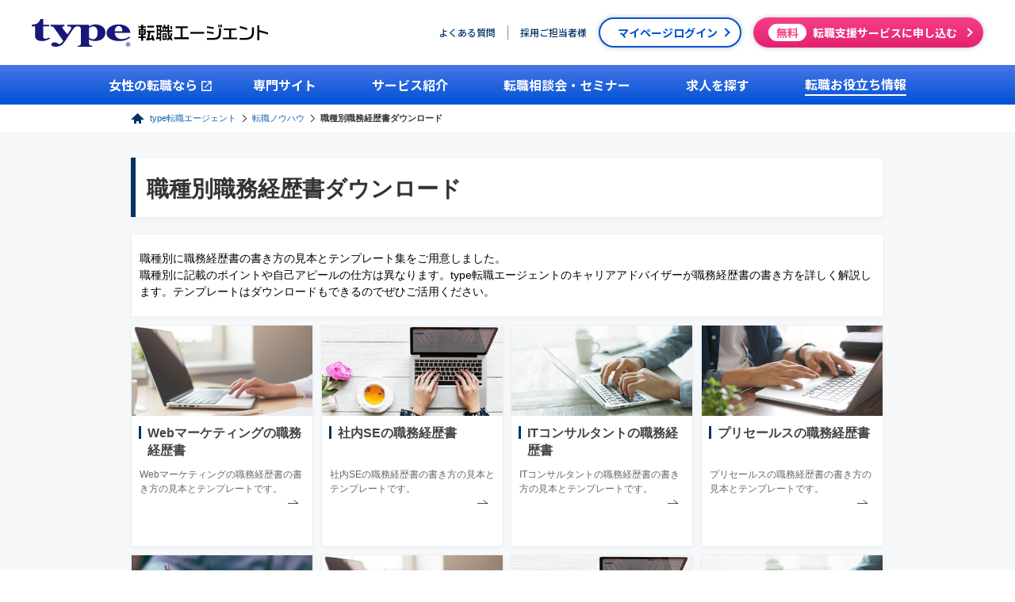

--- FILE ---
content_type: text/html; charset=UTF-8
request_url: https://type.career-agent.jp/knowhow/documents/download.html
body_size: 7752
content:
<!DOCTYPE html>
<html lang="ja">
  <head>
    <meta charset="UTF-8">
    <title>職種別職務経歴書ダウンロード	 - type転職エージェント</title>
    <meta name="keywords" content="転職ノウハウ,転職活動,職務経歴書,転職事例,転職者の声,転職,人材紹介,転職支援,エージェント,年収,type,タイプ">
    <meta name="description" content="職種別に職務経歴書の書き方の見本とテンプレート集をご用意しました。職種別に記載のポイントや自己アピールの仕方は異なります。type転職エージェントのキャリアアドバイザーが職務経歴書の書き方を詳しく解説します。テンプレートはダウンロードもできるのでぜひご活用ください。">
    <link rel="canonical" href="https://type.career-agent.jp/knowhow/documents/download.html">
<meta name="viewport" content="width=device-width,initial-scale=1,maximum-scale=1,user-scalable=0">
<meta name="copyright" content="CAREER DESIGN CENTER CO.,LTD.">
<link rel="icon" href="/favicon.ico" type="image/vnd.microsoft.icon">
<link rel="shortcut icon" href="/favicon.ico" type="image/vnd.microsoft.icon">
<link rel="apple-touch-icon" href="https://type.career-agent.jp/shortcut.png">
<link rel="alternate" type="application/rss+xml" title="RSS" href="/shoukaientry/job/list.xml">
<meta property="og:locale" content="ja_JP">
<meta property="og:type" content="article">
<meta property="og:site_name" content="type転職エージェント">
<meta property="fb:app_id" content="823183441155542">
<meta name="twitter:card" content="summarylargeimage">
<meta name="twitter:site" content="@type_shoukai">
<meta name="twitter:player" content="@type_shoukai">
<meta property="og:url" content="https://type.career-agent.jp/knowhow/documents/download.html">
    <!-- social_og_tag --> <meta property="og:title" content="職種別職務経歴書ダウンロード｜ type転職エージェント" > <meta property="og:image" content="https://type.career-agent.jp/common/images/ogp.png">
     <meta property="og:description" content="職種別に職務経歴書の書き方の見本とテンプレート集をご用意しました。職種別に記載のポイントや自己アピールの仕方は異なります。type転職エージェントのキャリアアドバイザーが職務経歴書の書き方を詳しく解説します。テンプレートはダウンロードもできるのでぜひご活用ください。">


    <link rel="stylesheet" href="/common/css/html5reset.css">
<link rel="stylesheet" href="/common/css/common.css">
<link rel="stylesheet" href="/common/css/h5.css">
    <!-- current css -->
    <link rel="stylesheet" type="text/css" href="/knowhow/css/knowhow.css">
    <link rel="stylesheet" href="/common/css/slick.css">
    <link rel="stylesheet" href="/common/css/slick-theme.css">
    <link rel="stylesheet" href="/css/header.css">
    <link rel="stylesheet" href="/css/footer.css">
    <link rel="preconnect" href="https://fonts.googleapis.com">
    <link rel="preconnect" href="https://fonts.gstatic.com" crossorigin>
    <link href="https://fonts.googleapis.com/css2?family=Inter:ital,opsz,wght@0,14..32,100..900;1,14..32,100..900&family=Noto+Sans+JP:wght@100..900&display=swap" rel="stylesheet">
    <!-- /current css -->

    <!-- EBiS tag version4.10 start -->
    <script type="text/javascript">
      (function(a,d,e,b,i,s){ window[i]=window[i]||[];var f=function(a,d,e,b,i,s){
        var o=a.getElementsByTagName(d)[0],h=a.createElement(d),t='text/javascript';
        h.type=t;h.async=e;h.onload=function(){ window[i].init(
            { argument:s, auto:true }
        );};h._p=o;return h;},h=f(a,d,e,b,i,s),l='//taj',j=b+s+'/cmt.js';h.src=l+'1.'+j;
        h._p.parentNode.insertBefore(h,h._p);h.onerror=function(k){k=f(a,d,e,b,i,s);
        k.src=l+'2.'+j;k._p.parentNode.insertBefore(k,k._p);};
      })(document,'script',true,'ebis.ne.jp/','ebis','To4FYuxf');
    </script>
    <!-- EBiS tag end --><!-- Google Tag Manager -->
    <script>(function(w,d,s,l,i){w[l]=w[l]||[];w[l].push({'gtm.start':
    new Date().getTime(),event:'gtm.js'});var f=d.getElementsByTagName(s)[0],
    j=d.createElement(s),dl=l!='dataLayer'?'&l='+l:'';j.async=true;j.src=
    'https://www.googletagmanager.com/gtm.js?id='+i+dl;f.parentNode.insertBefore(j,f);
    })(window,document,'script','dataLayer','GTM-WD6XG54');</script>
    <!-- End Google Tag Manager -->   
  <script type="application/ld+json">
  {
    "@context": "https://schema.org",
    "@type": "BreadcrumbList",
    "itemListElement": [{
    "@type": "ListItem",
    "position": 1,
    "name": "type転職エージェント",
    "item": "https://type.career-agent.jp/"
    },
  {
    "@type": "ListItem",
    "position": 2,
    "name": "転職ノウハウ",
    "item": "https://type.career-agent.jp/knowhow/"
  },
  {
    "@type": "ListItem",
    "position": 3,
    "name": "職種別職務経歴書ダウンロード",
    "item": "https://type.career-agent.jp/knowhow/documents/download.html"
  }
  ]}
</script>
</head>


  <body id="knowhow" class="index">
    <!-- wrapper -->
    <div id="wrapper">

      <!--  header -->
      
<div id="header">
  <!-- inner -->
  <div id="header_inner" class="inner">
    <!-- topArea -->
    <div class="top_area">
      <!-- title -->
      <div class="title top_title">
        <div class="logo sp" itemscope="" itemtype="http://schema.org/Organization">
            <a href="/" itemprop="url" alt="type転職エージェント">転職エージェントならtype転職エージェント</a>
          <link itemprop="logo" href="/common/images/logo.svg">
        </div>
      </div>
      <!-- /title -->

      <!-- logoArea -->
      <div class="logo_area">
          <p class="logo pc" itemscope="" itemtype="https://schema.org/Organization">
            <a href="/" itemprop="url">
              <img src="/common/images/logo.svg" class="top_logo" alt="type転職エージェント">
            </a>
            <link itemprop="logo" href="/common/images/logo.svg">
          </p>
      </div>
      <!-- /logoArea -->

      
              <!-- menuIconSP -->
        <div class="menu_wrapper sp">
          <div class="menuIcon">メニュー</div>
          <div class="menu_txt">MENU</div>
        </div>
        <!-- /menuIconSP -->
      
    </div>
    <!-- topArea -->

    <!-- sbtn_area -->
    <div class="sbtn_area pc">
      <!-- sbtn -->
      <div class="sbtn">
        <p class="faq"><a href="/inquiry/faq.html"><span>よくある質問</span></a></p>
        <p class="clients"><a href="/client/"><span>採用ご担当者様</span></a></p>
        <p class="login"><a href=/mypage/login class="mypage_login_btn"><span>マイページログイン</span></a></p>
        <p class="entry"><a href="/newentry2/" class="entry_btn"><span><span class="attention">無料</span>転職支援サービスに申し込む</span></a></p>
      </div>
      <!-- /sbtn -->
    </div>
    <!-- /sbtn_area -->
  </div>
  <!-- /inner -->

  <!-- gmenu -->
  <div id="gmenu" class="pc">
    <ul class="main_menu_ul">
      <li class="main_menu_li">
        <a href="https://type.woman-agent.jp/" class="gmenu_a" target="_blank"><span class="woman_site">女性の転職なら</span></a>
      </li>
      <li class="main_menu_li sub_menu_site"><span >専門サイト</span></li>
      <li class="main_menu_li sub_menu_service"><span >サービス紹介</span></li>
      <li class="main_menu_li sub_menu_seminar"><span >転職相談会・セミナー</span></li>
      <li class="main_menu_li"><a href="/job/" class="gmenu_a"><span>求人を探す</span></a></li>
      <li class="main_menu_li sub_menu_knowhow"><span class='selected'>転職お役立ち情報</span></li>
    </ul>
    <div class="site_list">
      <ul class="sub_menu_ul">
        <li class="sub_menu_li">
          <a href="/service/twenties.html" class="sub_menu_a">20代の転職</a>
        </li>
        <li class="sub_menu_li">
          <a href="/service/it.html" class="sub_menu_a">ITの転職</a>
        </li>
        <li class="sub_menu_li">
          <a href="/service/middle/" class="sub_menu_a">ハイキャリアの転職</a>
        </li>
        <li class="sub_menu_li">
          <a href="/service/sales.html" class="sub_menu_a">営業の転職</a>
        </li>
        <li class="sub_menu_li">
          <a href="/service/first-time.html" class="sub_menu_a">はじめての転職の方</a>
        </li>
      </ul>
    </div>
    <div class="service_list">
      <ul class="sub_menu_ul">
        <li class="sub_menu_li">
          <a href="/service/" class="sub_menu_a">転職エージェントとは</a>
        </li>
        <li class="sub_menu_li">
          <a href="/service/agent_merit.html" class="sub_menu_a">転職エージェントのメリット</a>
        </li>
        <li class="sub_menu_li">
          <a href="/service/agent_interview.html" class="sub_menu_a">転職エージェントとの面談とは</a>
        </li>
        <li class="sub_menu_li">
          <a href="/service/adviser/" class="sub_menu_a">キャリアアドバイザー紹介</a>
        </li>
      </ul>
    </div>
    <div class="seminar_list">
      <ul class="sub_menu_ul">
        <li class="sub_menu_li">
          <a href="/seminar/" class="sub_menu_a">転職相談会</a>
        </li>
        <li class="sub_menu_li">
          <a href="/event/" class="sub_menu_a">転職セミナー</a>
        </li>
      </ul>
    </div>
    <div class="knowhow_list">
      <ul class="sub_menu_ul">
        <li class="sub_menu_li">
          <a href="/knowhow/preparation/" class="sub_menu_a">転職準備</a>
        </li>
        <li class="sub_menu_li">
          <a href="/knowhow/documents/" class="sub_menu_a">履歴書・職務経歴書</a>
        </li>
        <li class="sub_menu_li">
          <a href="/knowhow/selection/" class="sub_menu_a">面接対策</a>
        </li>
        <li class="sub_menu_li">
          <a href="/knowhow/retirement_preparation/" class="sub_menu_a">内定・退職準備</a>
        </li>
        <li class="sub_menu_li">
          <a href="/knowhow/column/" class="sub_menu_a">転職コラム</a>
        </li>
        <li class="sub_menu_li">
          <a href="/tensyoku_after/" class="sub_menu_a">転職そのあとLABO</a>
        </li>
      </ul>
    </div>
  </div>
  <!-- /gmenu -->
</div>

<!-- SPグロナビ -->
<div id="gmenuSP" class="sp">
  <div data-ssbplugin="sub-wrapper" style="width: 100%; height: 100%; overflow: auto;">
    <div data-ssbplugin="sub-wrapper" style="width: 100%; height: 100%; overflow: auto;">
      <!-- menu_head -->
      <div class="menu_head">
        <a href="/"><img src="/common/images/logo.svg" width="172px" height="20px" alt="type転職エージェントtop"></a>

        <div class="close_wrapper">
          <div class="closeIcon">CLOSE</div>
          <div class="close_txt">CLOSE</div>
        </div>
      </div>
      <!-- /menu_head -->

      <!-- smenu -->
      <div class="smenu">
        <div class="entry">
          <a href="/newentry2/" class="entry_btn">
            <span><span class="attention">無料</span>転職支援サービスに登録する</span>
          </a>
        </div>
      </div>
      <!-- /smenu -->

      <!-- list -->
      <ul class="list">
        <li><a href="https://type.woman-agent.jp/" target="_blank"><span class="dir1_woman">女性の転職なら</span></a></li>

        <li class="toggle">
          <span class="dir1">専門サイト</span>
          <ul class="dir2">
            <li><a href="/service/twenties.html"><span>20代の転職</span></a></li>
            <li><a href="/service/it.html"><span>ITの転職</span></a></li>
            <li><a href="/service/middle/"><span>ハイキャリアの転職</span></a></li>
            <li><a href="/service/sales.html"><span>営業の転職</span></a></li>
            <li><a href="/service/first-time.html"><span>はじめての転職の方</span></a></li>
          </ul>
        </li>

        <li class="toggle">
          <span class="dir1">サービス紹介</span>
          <ul class="dir2">
            <li><a href="/service/"><span>転職エージェントサービスとは</span></a></li>
            <li><a href="/service/agent_merit.html"><span>転職エージェントのメリット</span></a></li>
            <li><a href="/service/agent_interview.html"><span>転職エージェントとの面談</span></a></li>
            <li><a href="/service/adviser/"><span>キャリアアドバイザー一覧</span></a></li>
          </ul>
        </li>

        <li class="toggle">
          <span class="dir1">転職相談会・セミナー</span>
          <ul class="dir2">
            <li><a href="/seminar/"><span>転職相談会</span></a></li>
            <li><a href="/event/"><span>セミナー</span></a></li>
          </ul>
        </li>

        <li><a href="/job/"><span class="dir1">求人を探す</span></a></li>

        <li class="toggle">
          <span class="dir1">転職お役立ち情報</span>
          <ul class="dir2">
            <li><a href="/knowhow/preparation/"><span>転職準備</span></a></li>
            <li><a href="/knowhow/documents/"><span>履歴書・職務経歴書</span></a></li>
            <li><a href="/knowhow/selection/"><span>面接対策</span></a></li>
            <li><a href="/knowhow/retirement_preparation/"><span>内定・退職準備</span></a></li>
            <li><a href="/knowhow/column/"><span>転職コラム</span></a></li>
            <li><a href="/tensyoku_after/"><span>転職そのあとLABO</span></a></li>
          </ul>
        </li>

        <li><a href="/inquiry/faq.html"><span class="dir1">よくあるご質問</span></a></li>
        <li><a href="/client/"><span class="dir1">採用ご担当者さま</span></a></li>
      </ul>
      <!-- /list -->
    </div>
  </div>
</div>
<!-- /SPグロナビ -->      <!-- /header -->


      <!-- breadcrumb -->
      <div id="breadcrumb">
        <ul>
          <li><a href="/">type転職エージェント</a></li>
          <li><a href="/knowhow/">転職ノウハウ</a></li>
          <li><strong>職種別職務経歴書ダウンロード</strong></li>
        </ul>
      </div>
      <!-- /breadcrumb -->

      <!-- main -->
      <div id="main">

        <!-- section -->
        <div class="section">
          <!-- column -->
          <div class="column">
            <div class="oneColumn">
              <h1 class="h1style knowhow_h1">職種別職務経歴書ダウンロード</h1>
              <div class="preparation">
                <p class="categoryTxt">職種別に職務経歴書の書き方の見本とテンプレート集をご用意しました。<br>
                  職種別に記載のポイントや自己アピールの仕方は異なります。type転職エージェントのキャリアアドバイザーが職務経歴書の書き方を詳しく解説します。テンプレートはダウンロードもできるのでぜひご活用ください。
                </p>
                <ul class="service_list_u clearfix">
                  <li class="service_list">
                    <a href="/knowhow/documents/keirekisho/web_marketing.html">
                      <img src="/images/mobile/img_keirekisho4.jpg" alt="Webマーケティングの職務経歴書" class="service_img">
                      <div class="h2_wrapper">
                        <h2 class="h2_cont">Webマーケティングの職務経歴書</h2>
                        <p class="h2_txt">Webマーケティングの職務経歴書の書き方の見本とテンプレートです。</p>
                      </div>
                    </a>
                  </li>
                  <li class="service_list">
                    <a href="/knowhow/documents/keirekisho/inhouse_se.html">
                      <img src="/images/mobile/img_keirekisho5.jpg" alt="社内SEの職務経歴書" class="service_img">
                      <div class="h2_wrapper">
                        <h2 class="h2_cont">社内SEの職務経歴書</h2>
                        <p class="h2_txt">社内SEの職務経歴書の書き方の見本とテンプレートです。</p>
                      </div>
                    </a>
                  </li>
                  <li class="service_list">
                    <a href="/knowhow/documents/keirekisho/it-consultant.html">
                      <img src="/images/mobile/img_keirekisho1.jpg" alt="ITコンサルタントの職務経歴書" class="service_img">
                      <div class="h2_wrapper">
                        <h2 class="h2_cont">ITコンサルタントの職務経歴書</h2>
                        <p class="h2_txt">ITコンサルタントの職務経歴書の書き方の見本とテンプレートです。</p>
                      </div>
                    </a>
                  </li>
                  <li class="service_list">
                    <a href="/knowhow/documents/keirekisho/presales.html">
                      <img src="/images/mobile/img_keirekisho2.jpg" alt="プリセールスの職務経歴書" class="service_img">
                      <div class="h2_wrapper">
                        <h2 class="h2_cont">プリセールスの職務経歴書</h2>
                        <p class="h2_txt">プリセールスの職務経歴書の書き方の見本とテンプレートです。</p>
                      </div>
                    </a>
                  </li>
                  <li class="service_list">
                    <a href="/knowhow/documents/keirekisho/network.html">
                      <img src="/images/mobile/img_keirekisho3.jpg" alt="インフラエンジニアの職務経歴書" class="service_img">
                      <div class="h2_wrapper">
                        <h2 class="h2_cont">インフラエンジニアの職務経歴書</h2>
                        <p class="h2_txt">インフラエンジニアの職務経歴書の書き方の見本とテンプレートです。</p>
                      </div>
                    </a>
                  </li>
                  <li class="service_list">
                    <a href="/knowhow/documents/keirekisho/network_engineer.html">
                      <img src="/images/mobile/img_keirekisho4.jpg" alt="ネットワークエンジニアの職務経歴書" class="service_img">
                      <div class="h2_wrapper">
                        <h2 class="h2_cont">ネットワークエンジニアの職務経歴書</h2>
                        <p class="h2_txt">ネットワークエンジニアの職務経歴書の書き方の見本とテンプレートです。</p>
                      </div>
                    </a>
                  </li>
                  <li class="service_list">
                    <a href="/knowhow/documents/keirekisho/server-engineer.html">
                      <img src="/images/mobile/img_keirekisho5.jpg" alt="サーバーエンジニアの職務経歴書" class="service_img">
                      <div class="h2_wrapper">
                        <h2 class="h2_cont">サーバーエンジニアの職務経歴書</h2>
                        <p class="h2_txt">サーバーエンジニアの職務経歴書の書き方の見本とテンプレートです。</p>
                      </div>
                    </a>
                  </li>
                  <li class="service_list">
                    <a href="/knowhow/documents/keirekisho/project-manager.html">
                      <img src="/images/mobile/img_keirekisho1.jpg" alt="プロジェクトマネージャー（PM）の職務経歴書" class="service_img">
                      <div class="h2_wrapper">
                        <h2 class="h2_cont">プロジェクトマネージャー（PM）の職務経歴書</h2>
                        <p class="h2_txt">プロジェクトマネージャー（PM）の職務経歴書の書き方の見本とテンプレートです。</p>
                      </div>
                    </a>
                  </li>
                  <li class="service_list">
                    <a href="/knowhow/documents/keirekisho/se.html">
                      <img src="/images/mobile/img_keirekisho3.jpg" alt="システムエンジニア（SE）の職務経歴書" class="service_img">
                      <div class="h2_wrapper">
                        <h2 class="h2_cont">システムエンジニア（SE）の職務経歴書</h2>
                        <p class="h2_txt">システムエンジニアの職務経歴書の書き方の見本とテンプレートです。</p>
                      </div>
                    </a>
                  </li>
                  <li class="service_list">
                    <a href="/knowhow/documents/keirekisho/programmer.html">
                      <img src="/images/mobile/img_keirekisho4.jpg" alt="プログラマの職務経歴書" class="service_img">
                      <div class="h2_wrapper">
                        <h2 class="h2_cont">プログラマの職務経歴書</h2>
                        <p class="h2_txt">プログラマの職務経歴書の書き方の見本とテンプレートです。</p>
                      </div>
                    </a>
                  </li>
                  <li class="service_list">
                    <a href="/knowhow/documents/keirekisho/web_producer.html">
                      <img src="/images/mobile/img_keirekisho5.jpg" alt="Webプロデューサーの職務経歴書" class="service_img">
                      <div class="h2_wrapper">
                        <h2 class="h2_cont">Webプロデューサーの職務経歴書</h2>
                        <p class="h2_txt">Webプロデューサーの職務経歴書の書き方の見本とテンプレートです。</p>
                      </div>
                    </a>
                  </li>
                  <li class="service_list">
                    <a href="/knowhow/documents/keirekisho/web_designer.html">
                      <img src="/images/mobile/img_keirekisho1.jpg" alt="Webデザイナーの職務経歴書" class="service_img">
                      <div class="h2_wrapper">
                        <h2 class="h2_cont">Webデザイナーの職務経歴書</h2>
                        <p class="h2_txt">Webデザイナーの職務経歴書の書き方の見本とテンプレートです。</p>
                      </div>
                    </a>
                  </li>
                  <li class="service_list">
                    <a href="/knowhow/documents/keirekisho/spe.html">
                      <img src="/images/mobile/img_keirekisho2.jpg" alt="サポートエンジニアの職務経歴書" class="service_img">
                      <div class="h2_wrapper">
                        <h2 class="h2_cont">サポートエンジニアの職務経歴書</h2>
                        <p class="h2_txt">サポートエンジニアの職務経歴書の書き方の見本とテンプレートです。</p>
                      </div>
                    </a>
                  </li>
                  <li class="service_list">
                    <a href="/knowhow/documents/keirekisho/sales.html">
                      <img src="/images/mobile/img_keirekisho3.jpg" alt="法人営業（BtoB）の職務経歴書" class="service_img">
                      <div class="h2_wrapper">
                        <h2 class="h2_cont">法人営業（BtoB）の職務経歴書</h2>
                        <p class="h2_txt">法人営業（BtoB）の職務経歴書の書き方の見本とテンプレートです。</p>
                      </div>
                    </a>
                  </li>
                  <li class="service_list">
                    <a href="/knowhow/documents/keirekisho/ps.html">
                      <img src="/images/mobile/img_keirekisho4.jpg" alt="個人営業（BtoC)の職務経歴書" class="service_img">
                      <div class="h2_wrapper">
                        <h2 class="h2_cont">個人営業（BtoC）の職務経歴書</h2>
                        <p class="h2_txt">個人営業（BtoC）の職務経歴書の書き方の見本とテンプレートです。</p>
                      </div>
                    </a>
                  </li>
                  <li class="service_list">
                    <a href="/knowhow/documents/keirekisho/it-sales.html">
                      <img src="/images/mobile/img_keirekisho5.jpg" alt="IT営業の職務経歴書" class="service_img">
                      <div class="h2_wrapper">
                        <h2 class="h2_cont">IT営業の職務経歴書</h2>
                        <p class="h2_txt">IT営業の職務経歴書の書き方の見本とテンプレートです。</p>
                      </div>
                    </a>
                  </li>
                  <li class="service_list">
                    <a href="/knowhow/documents/keirekisho/assistant.html">
                      <img src="/images/mobile/img_keirekisho1.jpg" alt="アシスタント職の職務経歴書" class="service_img">
                      <div class="h2_wrapper">
                        <h2 class="h2_cont">アシスタント職の職務経歴書</h2>
                        <p class="h2_txt">アシスタント職の職務経歴書の書き方の見本とテンプレートです。</p>
                      </div>
                    </a>
                  </li>
                  <li class="service_list">
                    <a href="/knowhow/documents/keirekisho/call_center.html">
                      <img src="/images/mobile/img_keirekisho2.jpg" alt="コールセンターの職務経歴書の書き方" class="service_img">
                      <div class="h2_wrapper">
                        <h2 class="h2_cont">コールセンターの職務経歴書の書き方</h2>
                        <p class="h2_txt">コールセンターの職務経歴書の書き方の見本とテンプレートです。</p>
                      </div>
                    </a>
                  </li>
                  <li class="service_list">
                    <a href="/knowhow/documents/keirekisho/supervisor.html">
                      <img src="/images/mobile/img_keirekisho3.jpg" alt="小売系 スーパーバイザーの職務経歴書" class="service_img">
                      <div class="h2_wrapper">
                        <h2 class="h2_cont">小売系 スーパーバイザーの職務経歴書</h2>
                        <p class="h2_txt">小売系スーパーバイザーの職務経歴書の書き方の見本とテンプレートです。</p>
                      </div>
                    </a>
                  </li>
                  <li class="service_list">
                    <a href="/knowhow/documents/keirekisho/kouri_manager.html">
                      <img src="/images/mobile/img_keirekisho4.jpg" alt="小売系 店長の職務経歴書" class="service_img">
                      <div class="h2_wrapper">
                        <h2 class="h2_cont">小売系 店長の職務経歴書</h2>
                        <p class="h2_txt">小売系店長の職務経歴書の書き方の見本とテンプレートです。</p>
                      </div>
                    </a>
                  </li>
                  <li class="service_list">
                    <a href="/knowhow/documents/keirekisho/hanbai.html">
                      <img src="/images/mobile/img_keirekisho5.jpg" alt="小売系 販売職の職務経歴書" class="service_img">
                      <div class="h2_wrapper">
                        <h2 class="h2_cont">小売系 販売職の職務経歴書</h2>
                        <p class="h2_txt">小売系販売職の職務経歴書の書き方の見本とテンプレートです。</p>
                      </div>
                    </a>
                  </li>
                  <li class="service_list">
                    <a href="/knowhow/documents/keirekisho/sfe.html">
                      <img src="/images/mobile/img_keirekisho1.jpg" alt="制御ソフト開発エンジニアの職務経歴書" class="service_img">
                      <div class="h2_wrapper">
                        <h2 class="h2_cont">制御ソフト開発エンジニアの職務経歴書</h2>
                        <p class="h2_txt">制御ソフト開発エンジニアの職務経歴書の見本とテンプレートです。</p>
                      </div>
                    </a>
                  </li>
                  <li class="service_list">
                    <a href="/knowhow/documents/keirekisho/kikai.html">
                      <img src="/images/mobile/img_keirekisho2.jpg" alt="機械設計エンジニアの職務経歴書" class="service_img">
                      <div class="h2_wrapper">
                        <h2 class="h2_cont">機械設計エンジニアの職務経歴書</h2>
                        <p class="h2_txt">機械設計エンジニアの職務経歴書の見本とテンプレートです。</p>
                      </div>
                    </a>
                  </li>
                  <li class="service_list">
                    <a href="/knowhow/documents/keirekisho/digital.html">
                      <img src="/images/mobile/img_keirekisho3.jpg" alt="デジタル回路設計エンジニアの職務経歴書" class="service_img">
                      <div class="h2_wrapper">
                        <h2 class="h2_cont">デジタル回路設計エンジニアの職務経歴書</h2>
                        <p class="h2_txt">デジタル回路設計エンジニアの職務経歴書の見本とテンプレートです。</p>
                      </div>
                    </a>
                  </li>
                  <li class="service_list">
                    <a href="/knowhow/documents/keirekisho/analog.html">
                      <img src="/images/mobile/img_keirekisho4.jpg" alt="アナログ回路設計エンジニアの職務経歴書" class="service_img">
                      <div class="h2_wrapper">
                        <h2 class="h2_cont">アナログ回路設計エンジニアの職務経歴書</h2>
                        <p class="h2_txt">アナログ回路設計エンジニア用の職務経歴書の見本とテンプレートです。</p>
                      </div>
                    </a>
                  </li>
                  <li class="service_list">
                    <a href="/knowhow/documents/keirekisho/st.html">
                      <img src="/images/mobile/img_keirekisho5.jpg" alt="生産技術の職務経歴書" class="service_img">
                      <div class="h2_wrapper">
                        <h2 class="h2_cont">生産技術の職務経歴書</h2>
                        <p class="h2_txt">生産技術の職務経歴書の書き方の見本とテンプレートです。</p>
                      </div>
                    </a>
                  </li>
                  <li class="service_list">
                    <a href="/knowhow/documents/keirekisho/hk.html">
                      <img src="/images/mobile/img_keirekisho1.jpg" alt="品質管理/品質保証の職務経歴書" class="service_img">
                      <div class="h2_wrapper">
                        <h2 class="h2_cont">品質管理/品質保証の職務経歴書</h2>
                        <p class="h2_txt">品質管理/品質保証の職務経歴書の書き方の見本とテンプレートです。</p>
                      </div>
                    </a>
                  </li>
                  <li class="service_list">
                    <a href="/knowhow/documents/keirekisho/marketing.html">
                      <img src="/images/mobile/img_keirekisho2.jpg" alt="マーケティングの職務経歴書" class="service_img">
                      <div class="h2_wrapper">
                        <h2 class="h2_cont">マーケティングの職務経歴書</h2>
                        <p class="h2_txt">マーケティングの職務経歴書の書き方の見本とテンプレートです。</p>
                      </div>
                    </a>
                  </li>
                  <li class="service_list">
                    <a href="/knowhow/documents/keirekisho/jinji.html">
                      <img src="/images/mobile/img_keirekisho3.jpg" alt="人事の職務経歴書" class="service_img">
                      <div class="h2_wrapper">
                        <h2 class="h2_cont">人事の職務経歴書</h2>
                        <p class="h2_txt">人事の職務経歴書の書き方の見本とテンプレートです。</p>
                      </div>
                    </a>
                  </li>
                  <li class="service_list">
                    <a href="/knowhow/documents/keirekisho/keiri.html">
                        <img src="/images/mobile/img_keirekisho4.jpg" alt="経理の職務経歴書" class="service_img">
                      <div class="h2_wrapper">
                        <h2 class="h2_cont">経理の職務経歴書</h2>
                        <p class="h2_txt">経理の職務経歴書の書き方の見本とテンプレートです。</p>
                      </div>
                    </a>
                  </li>
                  <li class="service_list">
                    <a href="/knowhow/documents/keirekisho/keiki.html">
                      <img src="/images/mobile/img_keirekisho5.jpg" alt="経営企画の職務経歴書" class="service_img">
                      <div class="h2_wrapper">
                        <h2 class="h2_cont">経営企画の職務経歴書</h2>
                        <p class="h2_txt">経営企画の職務経歴書の書き方の見本とテンプレートです。</p>
                      </div>
                    </a>
                  </li>
                  <li class="service_list">
                    <a href="/knowhow/documents/keirekisho/consul.html">
                      <img src="/images/mobile/img_keirekisho1.jpg" alt="コンサルタントの職務経歴書" class="service_img">
                      <div class="h2_wrapper">
                        <h2 class="h2_cont">コンサルタントの職務経歴書</h2>
                        <p class="h2_txt">コンサルタントの職務経歴書の書き方の見本とテンプレートです。</p>
                      </div>
                    </a>
                  </li>
                  <li class="service_list">
                    <a href="/knowhow/documents/keirekisho/kansa_houjin.html">
                      <img src="/images/mobile/img_keirekisho2.jpg" alt="監査法人の職務経歴書" class="service_img">
                      <div class="h2_wrapper">
                        <h2 class="h2_cont">監査法人の職務経歴書</h2>
                        <p class="h2_txt">監査法人の職務経歴書の書き方の見本とテンプレートです。</p>
                      </div>
                    </a>
                  </li>
                  <li class="service_list">
                    <a href="/knowhow/documents/keirekisho/kinyu_actuary.html">
                      <img src="/images/mobile/img_keirekisho3.jpg" alt="金融アクチュアリーの職務経歴書" class="service_img">
                      <div class="h2_wrapper">
                        <h2 class="h2_cont">金融アクチュアリーの職務経歴書</h2>
                        <p class="h2_txt">金融アクチュアリーの職務経歴書の書き方の見本とテンプレートです。</p>
                      </div>
                    </a>
                  </li>
                  <li class="service_list">
                    <a href="/knowhow/keirekisho/senryaku_farm.html">
                      <img src="/images/mobile/img_keirekisho4.jpg" alt="戦略系コンサルティングファームの職務経歴書" class="service_img">
                      <div class="h2_wrapper">
                        <h2 class="h2_cont">戦略系コンサルティングファームの職務経歴書</h2>
                        <p class="h2_txt">戦略系コンサルティングファームの職務経歴書の見本とテンプレートです。</p>
                      </div>
                    </a>
                  </li>
                  <li class="service_list">
                    <a href="/knowhow/documents/keirekisho/english.html">
                      <img src="/images/mobile/img_keirekisho5.jpg" alt="英文の職務経歴書" class="service_img">
                      <div class="h2_wrapper">
                        <h2 class="h2_cont">英文の職務経歴書</h2>
                        <p class="h2_txt">英文の職務経歴書の書き方の見本とテンプレートです。</p>
                      </div>
                    </a>
                  </li>
                </ul>
              </div>

              <div class="h2style recomend_bg">
                <span class="recomend_title">転職ノウハウカテゴリ</span>
              </div>
              <div class="ancList find margin30">
                <ul class="wd50">
                  <li><a href="/knowhow/preparation/" class="arrowAfter">転職の準備をする
                  </a></li>
                  <li><a href="/knowhow/documents/" class="arrowAfter">履歴書・職務経歴書・書類の準備をする</a></li>
                  <li><a href="/knowhow/selection/" class="arrowAfter">面接対策・退職理由の整理をする</a></li>
                  <li><a href="/knowhow/retirement_preparation/" class="arrowAfter">内定・退職の準備をする</a></li>
                </ul>
                  <ul class="wd50">
                  <li><a href="/knowhow/column/" class="arrowAfter">転職コラム</a></li>
                  <li><a href="/knowhow/it_web/" class="arrowAfter">IT転職コラム</a></li>
                  <li><a href="/knowhow/sales/" class="arrowAfter">営業転職コラム</a></li>
                  <li><a href="/service/middle/knowhow/" class="arrowAfter">ハイクラス転職コラム</a></li>
                </ul>
              </div>

              <div class="h2style recomend_bg">
                <span class="recomend_title">人気ランキング</span>
              </div>
              <div class="recomend_inner margin30">
  <ul class="service_list_ul slick01">
    <li class="service_list">
        <img src="/knowhow/images/webp/img_ranking_01.webp" width="45" height="45" alt="ランキング1" class="rankingNumber">
      <a href="/knowhow/selection/strengths_weaknesses.html" class="block">
        <img src="/knowhow/images/mobile/webp/img_strengths_weaknesses.webp" width="157" height="120" alt="面接でベストな“長所”と“短所”の答え方！" class="service_img">
        <div class="h3_wrapper">
          <h3 class="h3_cont">面接でベストな“長所”と“短所”の答え方！</h3>
        </div>
      </a>
    </li>
    <li class="service_list">
      <img src="/knowhow/images/webp/img_ranking_02.webp" width="45" height="45" alt="ランキング2" class="rankingNumber">
      <a href="/knowhow/selection/reverse_question.html" class="block">
        <img src="/knowhow/images/mobile/webp/img_reverse_question.webp" width="157" height="120" alt="面接での逆質問例20選～採用面接を切り抜けよう～" class="service_img">
        <div class="h3_wrapper">
          <h3 class="h3_cont">面接での逆質問例20選～採用面接を切り抜けよう～</h3>
        </div>
      </a>
    </li>
    <li class="service_list">
      <img src="/knowhow/images/webp/img_ranking_03.webp" width="45" height="45" alt="ランキング3" class="rankingNumber">
      <a href="/knowhow/retirement_preparation/resignation.html" class="block">
        <img src="/knowhow/images/mobile/webp/img_resignation.webp" width="157" height="120" alt="退職の切り出し方って？円満退社するコツ" class="service_img">
        <div class="h3_wrapper">
          <h3 class="h3_cont">退職の切り出し方って？円満退社するコツ</h3>
        </div>
      </a>
    </li>
    <li class="service_list">
      <img src="/knowhow/images/webp/img_ranking_04.webp" width="45" height="45" alt="ランキング4" class="rankingNumber">
      <a href="/knowhow/documents/rirekisho/coverletter.html" class="block">
        <img src="/knowhow/images/mobile/webp/img_coverletter.webp" width="157" height="120" alt="履歴書の送付状・添え状の書き方" class="service_img">
        <div class="h3_wrapper">
          <h3 class="h3_cont">履歴書の送付状・添え状の書き方</h3>
        </div>
      </a>
    </li>
    <li class="service_list">
      <img src="/knowhow/images/webp/img_ranking_05.webp" width="45" height="45" alt="ランキング5" class="rankingNumber">
      <a href="/knowhow/column/your_company.html" class="block">
        <img src="/knowhow/images/mobile/webp/img_your_company.webp" width="157" height="120" alt="「御社」「貴社」の違い・面接や履歴書での使い分け" class="service_img">
        <div class="h3_wrapper">
          <h3 class="h3_cont">「御社」「貴社」の違い・面接や履歴書での使い分け</h3>
        </div>
      </a>
    </li>
  </ul>
</div>

              <div class="h2style recomend_bg">
                <span class="recomend_title">ピックアップ記事</span>
              </div>
              <div class="recomend_inner margin60">
  <div class="knowhow_pickup">
    <ul class="service_list_u clearfix">
      <li class="service_list">
        <a href="/knowhow/documents/keirekisho/">
          <img src="/images/mobile/img_keirekisho.jpg" alt="職務経歴書の書き方マニュアル・フォーマット" class="service_img">
          <div class="h3_wrapper">
            <h3 class="h3_cont">職務経歴書の書き方マニュアル・フォーマット</h3>
            <p class="h3_txt">職務経歴書の作成に必要なポイント、フォーマットやサンプルなど職務経歴書の書き方を詳しく解説します。</p>
          </div>
        </a>
      </li>
      <li class="service_list">
        <a href="/knowhow/column/career_change.html">
          <img src="/images/mobile/img_career_change.jpg" alt="キャリアチェンジとは？未経験での転職成功ポイント" class="service_img">
          <div class="h3_wrapper">
            <h3 class="h3_cont">キャリアチェンジとは？未経験での転職成功ポイント</h3>
            <p class="h3_txt">キャリアチェンジ転職の失敗事例と成功のポイント、入社後のミスマッチを防ぐ方法など詳しく解説します。</p>
          </div>
        </a>
      </li>
      <li class="service_list">
        <a href="/knowhow/selection/interview_preparation.html">
          <img src="/images/mobile/img_interview_preparation.jpg" alt="面接対策：転職の面接通過率を上げる方法" class="service_img">
          <div class="h3_wrapper">
            <h3 class="h3_cont">面接対策：転職の面接通過率を上げる方法</h3>
            <p class="h3_txt">面接の通過率を高めるために面接対策をする上で重要なポイントについてお伝えいたします。</p>
          </div>
        </a>
      </li>
      <li class="service_list">
        <a href="/knowhow/column/career_enhancement.html">
          <img src="/images/mobile/img_career_enhancement.jpg" alt="キャリアアップとは？　キャリアアップの方法を徹底解説" class="service_img">
          <div class="h3_wrapper">
            <h3 class="h3_cont">キャリアアップとは？　キャリアアップの方法を徹底解説</h3>
            <p class="h3_txt">キャリアアップの意味やキャリアアップのためにやるべきことなど詳しく解説します。</p>
          </div>
        </a>
      </li>
    </ul>
  </div>
</div>

              <div class="cvArea margin60">
                <div class="consult">
                  <div class="consult_text">
                    <h2 class="worryTxt">こんなことでお悩みではありませんか？</h2>
                    <img src="/common/images/hukidashi_PC.png" class="worry_img" alt="-type転職エージェント">
                    <div class="settle">&nbsp;＼&nbsp;type転職エージェントが解決いたします！／&nbsp;</div>
                    <p class="entry settleBtn"><a href="/newentry2/?button=cv_knowhow" class="bg3 entryBox"><span class="entryTxt">登録してキャリアアドバイザーに相談する</span></a></p>
                  </div>
                </div>
              </div>

              <div class="whiteBtn margin60">
                <a href="/knowhow/">転職ノウハウのTOPへ戻る</a>
              </div>

            </div>
          </div>
          <!-- /column -->
        </div>
        <!-- /section -->

      </div>
      <!-- /main -->

      <!-- footer -->
	  <script src="/common/js/jquery.js"></script>
<script src="/common/js/jquery.easing.js"></script>
<script src="/common/js/selectivizr-min.js"></script>
<script src="/common/js/script.js"></script>      
<div id="footer">
  <!-- pagetop -->
  <div class="pagetop"><a href="#wrapper"></a></div>
  <!-- /pagetop -->

  <!-- fmenuSP -->
  <div class="fmenu sp">
    <ul class="one_column">
      <li><a href="/">type転職エージェントTOP</a></li>
      <li><a href="/service/">転職エージェントとは</a></li>
      <li><a href="/service/agent_interview.html">転職エージェントの面談</a></li>
      <li><a href="/seminar/">転職相談会・セミナー</a></li>
      <li><a href="/knowhow/">転職ノウハウ</a></li>
      <li><a href="/inquiry/faq.html">よくあるご質問</a></li>
      <li><a href="/sitemap/">サイトマップ</a></li>
      <li><a href="/aboutus/">会社概要</a></li>
      <li><a href="/mypage/login"><span>マイページログイン</span></a></li>
    </ul>

    <ul class="two_column">
      <li><a href="/aboutus/privacy.html"><span>個人情報の取り扱い</span></a></li>
      <li><a href="https://cdc.type.jp/cookie/"><span>クッキーポリシー</span></a></li>
      <li><a href="/aboutus/rule.html"><span>利用規約</span></a></li>
      <li><a href="/client/"><span>採用ご担当者様へ</span></a></li>
    </ul>
  </div>
  <!-- /fmenuSP -->

  <!-- copyrightSP -->
  <div class="copyright sp">
    <p class="logo"><a href="/"><img src="/common/images/logo.svg" alt="転職エージェントならtype転職エージェント" width="192" height="22"></a></p>
    <p>「<a href="/">type転職エージェント</a>」のサイトは<br>株式会社キャリアデザインセンターによって運営されています</p>
    <p>© CAREER DESIGN CENTER CO.,LTD. ALL RIGHTS RESERVED</p>
  </div>
  <!-- /copyrightSP -->

  <!-- titlePC -->
  <div class="title pc">
    <div class="footer_title_box">
      <p class="logo"><a href="/">転職エージェントならtype転職エージェント</a></p>
      <p class="title_txt" id="footer_title_txt">
      </p>
    </div>
  </div>
  <!-- /titlePC -->

  <!-- fmenuPC -->
  <div class="fmenu pc">
    <div class="fmenu_box">
      <div class="fmenu_links">
        <p class="fmenu_title"><a href="/">type転職エージェントTOP</a></p>
        <ul>
          <li><a href="/service/">転職エージェントとは</a></li>
          <li><a href="/service/agent_interview.html">転職エージェントとの面談</a></li>
          <li><a href="/seminar/">転職相談会・セミナー</a></li>
          <li><a href="/inquiry/faq.html">よくあるご質問</a></li>
          <li><a href=/mypage/login>マイページログイン</a></li>
          <li><a href="/client/">採用ご担当者様へ</a></li>
        </ul>
      </div>
      <div class="fmenu_links">
        <p class="fmenu_title"></p>
        <ul>
          <li><a href="/sitemap/">サイトマップ</a></li>
          <li><a href="/aboutus/">運営会社</a></li>
          <li><a href="https://cdc.type.jp/special/career/">自社採用</a></li>
          <li><a href="/aboutus/privacy.html">個人情報の取扱い</a></li>
          <li><a href="https://cdc.type.jp/cookie/">クッキーポリシー</a></li>
          <li><a href="/aboutus/rule.html">利用規約</a></li>
        </ul>
      </div>
      <div class="fmenu_links">
        <p class="fmenu_title">関連サイト一覧</p>
        <ul>
          <li><a href="https://type.woman-agent.jp/" target="_blank">type女性の転職エージェント</a></li>
          <li><a href="https://type.jp/" target="_blank">求人サイトtype</a></li>
          <li><a href="https://woman-type.jp/" target="_blank">女の転職type</a></li>
          <li><a href="https://it-partners.type.jp/" target="_blank">type&nbsp;IT派遣</a></li>
          <li><a href="https://typeshukatsu.jp/" target="_blank">type就活</a></li>
        </ul>
      </div>
      <div class="fmenu_links">
        <p class="fmenu_title">WEBマガジン一覧</p>
        <ul>
          <li><a href="https://type.jp/et/feature/" target="_blank">エンジニアtype</a></li>
          <li><a href="https://woman-type.jp/wt/feature/" target="_blank">Woman&nbsp;type</a></li>
          <li><a href="https://type.jp/st/feature/" target="_blank">20's&nbsp;type</a></li>
        </ul>
      </div>
    </div>
  </div>
  <!-- /fmenuPC -->

  <!-- innerPC -->
  <div class="inner pc">
    <div class="copyright">
      <p>「<a href="/">type転職エージェント</a>」のサイトは株式会社キャリアデザインセンターによって運営されています</p>
      <p>© CAREER DESIGN CENTER CO.,LTD. ALL RIGHTS RESERVED</p>
    </div>

    <div class="icons">
      <ul>
        <li class="footer_logo1"><a href="/aboutus/mission.html"></a></li>
        <li class="footer_logo2"><a href="/aboutus/#a2"></a></li>
        <li class="footer_logo3"><a href="https://privacymark.jp/" target="_blank"></a></li>
      </ul>
    </div>
  </div>
  <!-- /innerPC -->
</div>      <!-- /footer -->

    </div>
    <!-- /wrapper -->

    <!-- recomend.js -->
    <script src="/common/js/slick.min.js"></script>
    <script src="/common/js/slide_func.js"></script>
    <!-- /recomend.js -->

    <!-- body_end_tag -->
        <!-- /body_end_tag -->
  </body>
</html>


--- FILE ---
content_type: text/css; charset=UTF-8
request_url: https://type.career-agent.jp/common/css/common.css
body_size: 11788
content:
@charset "UTF-8";
/*---------------------------------------------------
common
---------------------------------------------------*/
html{
font-family: "Noto Sans JP", "游ゴシック体", YuGothic, Arial, sans-serif;
color:#333;
position:relative;
width:100%;
height:100%;
box-sizing: border-box;
}body{
position:relative;
width:100%;
min-width:1100px;
height:100%;
-webkit-font-smoothing:antialiased;
-webkit-backface-visibility:hidden;
-webkit-text-size-adjust:100%;
backface-visibility:hidden;
}ul li{
list-style:none;
}hr{
border:solid #E6E6E6;
border-width:1px 0 0 0;
height:1px;
clear:both;
margin:0;
padding:0;
}

/* 暫定対応 レスポンシブデザイン非対応ページでヘッダーのgmenuSPが表示されてしまう問題 */
#gmenuSP {
  display: none !important;
}

.menu_wrapper {
  display: none !important;
}

/*----------------------
margin
----------------------*/
.mb_service {
margin-bottom: 80px !important; /* serviceTOPのテキストマージン調整 */
}

/*----------------------
table
----------------------*/
table{
position:relative;
width:100%;
margin-bottom:20px;
/*border-bottom:1px #ccc dashed;*/
}
table a:hover{
text-decoration:underline;
}
table tbody:after{
content:"";
height:1px;
width:100%;
display:block;
position:absolute;
bottom:0px;
left:0px;
background-image:url("/common/images/border_dot_h.png");
background-repeat:repeat-x;
background-position:bottom left;
}
table th{
padding:20px;
font-size:14px;
text-align:left;
background-image:url("/common/images/border_dot_h.png");
background-repeat:repeat-x;
background-position:top left;
background-color:#EAEFF6;
/*border-top:1px #ccc dashed;*/
}
table td{
background-image:url("/common/images/border_dot_h.png");
background-repeat:repeat-x;
background-position:top left;
padding:20px;
font-size:12px;
/*border-top:1px #ccc dashed;*/
}
table th,
table td{
vertical-align:top;
line-height:1.8;
}
table th p,
table td p{
margin-bottom:15px;
}
table th p:last-child,
table td p:last-child{
margin-bottom:0px;
}
table th span{
float:right;
font-size:10px;
text-align:center;
padding:2px 5px;
line-height:1.4;
margin-top:3px;
}
table th .nes{
padding-top:5px;
background-color:#c70044;
color:#fff;
}table th .opt{
padding-top:5px;
background-color:#fff;
color:#003366;
}
table td.prh{
padding-right:5px;
}
table td.plh{
padding-left:5px;
}
table td input,
table td select{
display:inline-block;
}
table td .nessesary{
background:#feedf5;
display:inline-block;
}
table td input:focus,
table td select:focus,
table td textarea:focus{
background:#eaeff6;
}

/*----------------------
a hover
----------------------*/
a,
a:visited, .hover, input[type="submit"]{
text-decoration:none;
color:#1262B2;
-webkit-transition:0.3s;
-moz-transition:0.3s;
-o-transition:0.3s;
-ms-transition:0.3s;
transition:0.3s;
opacity:1;
filter:alpha(opacity100);
-ms-filter:"alpha(opacity=100)";
-khtml-opacity:1;
-moz-opacity:1;
}
a:hover, a:visited:hover, .hover:hover, input[type="submit"]:hover {
opacity:.5;
filter:alpha(opacity50);
-ms-filter:"alpha(opacity=50)";
-khtml-opacity:.5;
-moz-opacity:.5;
}:focus {
outline:0;
}.hover li {
-webkit-transition:0.3s;
-moz-transition:0.3s;
-o-transition:0.3s;
-ms-transition:0.3s;
transition:0.3s;
opacity:1;
filter:alpha(opacity100);
-ms-filter:"alpha(opacity=100)";
-khtml-opacity:1;
-moz-opacity:1;
}.hover li:hover {
cursor:pointer;
opacity:.5;
filter:alpha(opacity50);
-ms-filter:"alpha(opacity=50)";
-khtml-opacity:.5;
-moz-opacity:.5;
}

/*----------------------
clearfix
----------------------*/
.clearfix:before,
.clearfix:after{
content:"";
display:table;
}.clearfix:after{
clear:both;
}.clearfix{
zoom:1;
}

/*----------------------
font size
----------------------*/
.fs10{font-size:10px;}.fs11{font-size:11px;}.fs12{font-size:12px;}
.fs13{font-size:13px;}.fs14{font-size:14px;}.fs15{font-size:15px;}.fs16{font-size:16px;}
.fs17{font-size:17px;}.fs18{font-size:18px;}.fs20{font-size:20px;}.fs22{font-size:22px;}

/*----------------------
font color
----------------------*/
.c1{color:#C70044;}.c2{color:#003366;}.c3{color:#1262B2;}
.ca_link{  display: block;}#main .column .leftColumn .refer_contents{
  position: relative;
  margin-top: 60px;
}.refer_contents #type_logo{
  float: left;
  margin-right: 20px;
  margin-bottom: 40px;
  width: 210px;
  border: 1px solid #DDD;
}.refer_contents #type_text p{
  margin-top: 0;
  margin-bottom: 0;
}.refer_contents #type_text #type_confirm{
  padding: 10px 0;
  text-decoration: underline;
  font-weight: bold;
}.refer_contents .h2balloon {
  position: absolute;
  width: 140px;
  top: -25px;
  left: 17px;
  background-color: #003366;
  padding-top: 7px;
  padding-bottom: 5px;
  line-height: 18px;
  font-size: 14px;
  text-align: center;
  color: #fff;
  font-weight: bold;
  -webkit-box-shadow: rgb(194, 198, 203) 2px 2px 6px 0px;
  -moz-box-shadow: rgb(194, 198, 203) 2px 2px 6px 0px;
  box-shadow: rgb(194, 198, 203) 2px 2px 6px 0px;
  -webkit-border-radius: 4px;
  -moz-border-radius: 4px;
  border-radius: 4px;
  -ms-behavior: url("/common/js/PIE.htc");
}
.leftColumn .refer_contents .h2balloon:after {
top:100%;
left:25px;
border:solid transparent;
content:" ";
height:0;
width:0;
position:absolute;
pointer-events:none;
border-top-color:#003366;
border-width:8px;
margin-left:-8px;
}
/* all */
#sp_view_swich{
  width: 100%;
  display: block;
  text-decoration: none;
  text-align: center;
  padding: 60px 0;
  font-size: 350%;
  background-image: url("/common/images/bg_pattern.png");
  background-repeat: repeat;
  background-position: top left;
}
/* job */
#job .searchNav{
  padding: 10px;
  border: 1px #efefef solid;
  background-color: white;
}

/*----------------------
icon
----------------------*/
#main .column .rightColumn .article span.industryIcon:after,
#main .column .rightColumn .article span.job01:after,
#main .column .rightColumn .article span.job02:after,
#main .column .rightColumn .article span.job03:after,
#main .column .rightColumn .article span.job04:after,
#main .column .rightColumn .article span.job05:after,
#main .column .rightColumn .article span.job06:after,
#main .column .rightColumn .article span.job07:after,
#main .column .rightColumn .article span.job08:after,
#main .column .rightColumn .article span.job09:after,
#main .column .rightColumn .article span.job10:after,
#main .column .rightColumn .article span.job11:after,
#main .column .rightColumn .article span.job_web:after,
#main .column .rightColumn .article span.job_inhouse-se:after,
#main .column .rightColumn .article span.job_hanbaiService:after,
#main .column .rightColumn .article span.job_executive:after{
  background-position:left top;
  background-repeat:no-repeat;
  width:22px;
  height:22px;
  content:"";
  display:block;
  position:absolute;
  left:28px;
  top:10px;
}
#main .column .rightColumn .article span.job01:after{
background-image:url("/common/images/icon_job_22x22_01.png");
}#main .column .rightColumn .article span.job02:after{
background-image:url("/common/images/icon_job_22x22_02.png");
}#main .column .rightColumn .article span.job03:after{
background-image:url("/common/images/icon_job_22x22_03.png");
}#main .column .rightColumn .article span.job04:after{
background-image:url("/common/images/icon_job_22x22_04.png");
}#main .column .rightColumn .article span.job05:after{
background-image:url("/common/images/icon_job_22x22_05.png");
}#main .column .rightColumn .article span.job06:after{
background-image:url("/common/images/icon_job_22x22_06.png");
}#main .column .rightColumn .article span.job07:after{
background-image:url("/common/images/icon_job_22x22_07.png");
}#main .column .rightColumn .article span.job08:after{
background-image:url("/common/images/icon_job_22x22_08.png");
}#main .column .rightColumn .article span.job09:after{
background-image:url("/common/images/icon_job_22x22_09.png");
}#main .column .rightColumn .article span.job10:after{
background-image:url("/common/images/icon_job_22x22_10.png");
}#main .column .rightColumn .article span.job11:after{
background-image:url("/common/images/icon_job_22x22_11.png");
}#main .column .rightColumn .article span.job_web:after{
background-image:url("/common/images/icon_job_22x22_web.png");
}#main .column .rightColumn .article span.job_hanbaiService:after{
background-image:url("/common/images/icon_job_22x22_service.png");
}#main .column .rightColumn .article span.job_inhouse-se:after{
background-image:url("/common/images/icon_job_22x22_inhouse-se.png");
}#main .column .rightColumn .article span.job_executive:after{
background-image:url("/common/images/icon_job_22x22_executive.png");
}#main .column .rightColumn .article span.job_woman:after{
background-image:url("/common/images/icon_job_22x22_woman.png");
}
#wrapper #main .column .rightColumn .article ul.list li span.industryIcon{
padding-left:58px;
}
#main .column .rightColumn .article ul.list li ul.dir2 li span.industryIcon:after,
#main .column .rightColumn .article ul.list li ul.dir2 li span.job01:after,
#main .column .rightColumn .article ul.list li ul.dir2 li span.job02:after,
#main .column .rightColumn .article ul.list li ul.dir2 li span.job03:after,
#main .column .rightColumn .article ul.list li ul.dir2 li span.job04:after,
#main .column .rightColumn .article ul.list li ul.dir2 li span.job05:after,
#main .column .rightColumn .article ul.list li ul.dir2 li span.job06:after,
#main .column .rightColumn .article ul.list li ul.dir2 li span.job07:after,
#main .column .rightColumn .article ul.list li ul.dir2 li span.job08:after,
#main .column .rightColumn .article ul.list li ul.dir2 li span.job09:after,
#main .column .rightColumn .article ul.list li ul.dir2 li span.job10:after,
#main .column .rightColumn .article ul.list li ul.dir2 li span.job11:after,
#main .column .rightColumn .article ul.list li ul.dir2 li span.job_web:after,
#main .column .rightColumn .article ul.list li ul.dir2 li span.job_hanbaiService:after,
#main .column .rightColumn .article ul.list li ul.dir2 li span.job_inhouse-se:after,
#main .column .rightColumn .article ul.list li ul.dir2 li span.job_executive:after{
left:36px;
}
#main .column .rightColumn .article ul.list li ul.dir2 li span.industryIcon,
#main .column .rightColumn .article ul.list li ul.dir2 li span.job01,
#main .column .rightColumn .article ul.list li ul.dir2 li span.job02,
#main .column .rightColumn .article ul.list li ul.dir2 li span.job03,
#main .column .rightColumn .article ul.list li ul.dir2 li span.job04,
#main .column .rightColumn .article ul.list li ul.dir2 li span.job05,
#main .column .rightColumn .article ul.list li ul.dir2 li span.job06,
#main .column .rightColumn .article ul.list li ul.dir2 li span.job07,
#main .column .rightColumn .article ul.list li ul.dir2 li span.job08,
#main .column .rightColumn .article ul.list li ul.dir2 li span.job09,
#main .column .rightColumn .article ul.list li ul.dir2 li span.job10,
#main .column .rightColumn .article ul.list li ul.dir2 li span.job11,
#main .column .rightColumn .article ul.list li ul.dir2 li span.job_web,
#main .column .rightColumn .article ul.list li ul.dir2 li span.job_hanbaiService,
#main .column .rightColumn .article ul.list li ul.dir2 li span.job_inhouse-se,
#main .column .rightColumn .article ul.list li ul.dir2 li span.job_executive{
padding-left:64px;
}
/* topページ */

/*----------------
共通サイドバー
----------------*/
.sideBan li {
  padding: 0;
  margin-top: 10px;
}
.sideBan li:first-child {
  margin-top: 0;
}
.sideBan li.flex_center {
  display: flex;
  justify-content: center;
  align-items: center;
}
.sideBan_category li,
.sideBan_seminar li{
  background: url(/maker/images/line_dotted.png) repeat-x bottom;
  margin-top: 0px;
  position: relative;
}
.sideBan_seminar .side_line_v{
  font-size: 12px;
    color: #196ab9;
    line-height: 1;
    text-indent: 1.5em;
    position: relative;
    padding: 12px 0;
    margin-left: -15px;
}
.sideBan_seminar .side_line_v:after,
.sideBan_category .side_line_v:after{
  background: url(/common/images/arrow_icon.png) no-repeat;
  background-position: 0 -44px;
  margin: -7px 0 0 0;
  width: 25px;
  height: 15px;
  content: "";
  display: block;
  position: absolute;
  right: -10px;
  top: 52%;
}
.logoListSide li{
  float: left;
  list-style: none;
  overflow: hidden;
  width: 100px;
  height: 50px;
  display: block;
  background: url(/common/images/top_view_logo.png) no-repeat;
  text-indent: 100%;
  white-space: nowrap;
}
.logoListSide .top_logo_1{background-position: 0 -900px;}
.logoListSide .top_logo_2{background-position: 0 0;}
.logoListSide .top_logo_3{background-position: 0 -100px;}
.logoListSide .top_logo_4{background-position: 0 -850px;}
.logoListSide .top_logo_5{background-position: 0 -200px;}
.logoListSide .top_logo_6{background-position: 0 -250px;}
.logoListSide .top_logo_7{background-position: 0 -300px;}
.logoListSide .top_logo_8{background-position: 0 -350px;}
.logoListSide .top_logo_9{background-position: 0 -400px;}
.logoListSide .top_logo_10{background-position: 0 -450px;}
.logoListSide .top_logo_11{background-position: 0 -500px;}
.logoListSide .top_logo_12{background-position: 0 -550px;}
.logoListSide .top_logo_13{background-position: 0 -600px;}
.logoListSide .top_logo_14{background-position: 0 -650px;}
.logoListSide .top_logo_15{background-position: 0 -700px;}
.logoListSide .top_logo_16{background-position: 0 -150px;}
.logoListSide .top_logo_17{background-position: 0 -750px;}
.logoListSide .top_logo_18{background-position: 0 -800px;}
.logoListSide li:nth-child(1),
.logoListSide li:nth-child(2){
  margin-left: 0px;
}
.logoListSide li:nth-child(odd){
  margin-left: 0px;
}
.sideBan .heading {
    font-size: 16px;
    font-weight: bold;
    border-bottom: 2px solid #ddd;
    padding-bottom: 5px;
    text-align: left;
    padding-left: 14px;
}
.sideBan_interview {
    margin-top: 10px;
    padding: 0 14px;
}
.sideBan_interview li {
    margin-top: 10px;
    width: 48%;
    float: left;
}
.sideBan_interview li:first-child {
    margin-top: 10px;
}
.sideBan_interview li:nth-child(even) {
    float: right;
}
.sideBan_category {
    text-align: left;
}
.sideBan_category li,
.sideBan_seminar li{
    background: url(/maker/images/line_dotted.png) repeat-x bottom;
    margin-top: 0px;
    position: relative;
}
.sideBan_category li::before {
    position: absolute;
    background-image: url(/maker/images/icon_koyoso.png);
    background-position: left top;
    background-repeat: no-repeat;
    margin: -7px 0 0 0;
    top: 50%;
}
#main .side_line_v {
    font-weight: bold;
    font-size: 13px;
    color: #196ab9;
    line-height: 1;
    text-indent: 1.5em;
    position: relative;
    padding-left: 15px;
    margin-bottom: 0;
}
.side_line_v::before {
  position: absolute;
    width: 20px;
    height: 20px;
    content: "";
    left: 3%;
    top: 8px;
}
.sideBan_category .total .side_line_v::before {
  background: linear-gradient(to bottom, #13457a 0%,#02346a 100%) no-repeat;
  background-position: 0 -40px;
}
.sideBan_category .maker .side_line_v::before {
  background: url(/common/images/common_icon.png) no-repeat;
  background-position: 0 -560px;
}
.sideBan_category .it .side_line_v::before {
  background: url(/common/images/common_icon.png) no-repeat;
  background-position: 0 -480px;
}
.sideBan_category .sales .side_line_v::before {
  background: url(/common/images/common_icon.png) no-repeat;
  background-position: 0 -600px;
}
.sideBan_category .middle .side_line_v::before {
  background: url(/common/images/common_icon.png) no-repeat;
  background-position: 0 -640px;
}
.sideBan_category .officework .side_line_v::before {
  background: url(/common/images/common_icon.png) no-repeat;
  background-position: 0 -520px;
}
.sideBan_category li .side_line_v {
    padding-top: 12px;
    padding-bottom: 12px;
    margin-bottom: 2px;
}
.sideBan_category li:first-child::before {
  display: none;
}
#main .sideBan_seminar .side_line_v {
  font-size: 13px;
  color: #196ab9;
  line-height: 1.6;
  text-indent: 0;
  position: relative;
  padding: 12px 20px 12px 0;
  margin-left: 7px;
  text-align: left;
}
.sideBan_txt{
  margin-top: 12px;
  font-weight: normal;
  font-size: 12px;
    color: #666;
}
#main .column .rightColumn .article{
  margin-bottom: 24px;
}
/*----------------
共通サイドバー
----------------*/

/*---------------------------------------------------
* common buttons
*---------------------------------------------------*/
/* bg white */
a.bg1{
width:100%;
display:table;
color:#333;
font-weight:bold;
line-height:1.4;
text-align:center;
border:1px solid #ddd;
background:-webkit-gradient(linear, left top, left bottom, from(#fff), to(#e5e7e6));
background:-moz-linear-gradient(top, #fff, #e5e7e6);
background:-ms-linear-gradient(top, #fff, #e5e7e6);
background:linear-gradient(top, #fff, #e5e7e6);
-moz-border-radius:6px;
-webkit-border-radius:6px;
border-radius:6px;
position:relative;
padding-top:12px;
padding-bottom:12px;
-ms-behavior:url("/common/js/PIE.htc");
-pie-background:linear-gradient(top, #fff, #e5e7e6);
}
a.bg1 span{
display:table-cell;
vertical-align:middle;
background-image:url("/common/images/blt_left_type1.png");
background-repeat:no-repeat;
background-position:10px center;
padding-left:20px;
}


/* bg blue */
a.bg2{
width:100%;
display:table;
color:#fff;
font-weight:bold;
line-height:1.4;
text-align:center;
background:-webkit-gradient(linear, left top, left bottom, from(#19487a), to(#003366));
background:-moz-linear-gradient(top, #19487a, #003366);
background:-ms-linear-gradient(top, #19487a, #003366);
background:linear-gradient(top, #19487a, #003366);
-moz-border-radius:6px;
-webkit-border-radius:6px;
border-radius:6px;
position:relative;
padding-top:12px;
padding-bottom:12px;
-ms-behavior:url("/common/js/PIE.htc");
-pie-background:linear-gradient(top, #19487a, #003366);
}
a.bg2 span{
display:table-cell;
vertical-align:middle;
background-image:url("/common/images/blt_left_type2.png");
background-repeat:no-repeat;
background-position:10px center;
padding-left:20px;
}
a.bg2 span.down{
background-image:url("/common/images/blt_left_type2_down.png");
}

/* bg red */
a.bg3 {
  width: 100%;
  display: flex;
  align-items: center;
  justify-content: center;
  color: #fff;
  font-weight: bold;
  line-height: 1.4;
  text-align: center;
  background: -webkit-gradient(linear, left top, left bottom, from(#db4d6e), to(#c70044));
  border-radius: 6px;
  position: relative;
  padding-top: 12px;
  padding-bottom: 12px;
  box-shadow: 2px 2px 4px gray;
}

a.bg3 span {
  background-image: url(/common/images/blt_left_type3.png);
  background-repeat: no-repeat;
  background-position: right;
  margin-right: 7px;
  padding-right: 35px;
  display: flex;
  justify-content: center;
  align-items: center;
}

a.bg3 span.attention {
  background-image: none;
  background-position: inherit;
  display: inline-block;
  line-height: 1.2;
  background-color: #fff;
  border-radius: 10px;
  color: #C70044;
  padding-top: 4px;
  padding-bottom: 3px;
  padding-left: 10px;
  padding-right: 10px;
  margin-right: 10px;
  vertical-align: middle;
  font-size: 12px;
  position: relative;
}

a.bg3_entry {
  display: flex;
  flex-flow: column;
  justify-content: center;
}
a.bg3_entry span {
  position: relative;
  vertical-align: middle;
  padding-right: 25px;
  width: 80%;
  display: flex;
  justify-content: center;
  align-items: center;
  font-size: 13px;
  text-align: left;
}

.rightColumn .article .inner a.bg3_entry span.attention {
  width: 45px;
  margin-right: 5px;
}

.leftColumn .entryBanSearch .btn a.bg3 span {
  width: 92% !important;
  padding: 0 !important;
}

ul.sideBan a.bg3_entry span.attention {
  width: 45px;
  margin-right: 5px;
}

/* bg orange */
a.bg4{
width:100%;
display:table;
color:#fff;
font-weight:bold;
line-height:1.4;
text-align:center;
background:-webkit-gradient(linear, left top, left bottom, from(#FF9D00), to(#FF6D00));
background:-moz-linear-gradient(top, #FF9D00, #FF6D00);
background:-ms-linear-gradient(top, #FF9D00, #FF6D00);
background:linear-gradient(top, #FF9D00, #FF6D00);
-moz-border-radius:6px;
-webkit-border-radius:6px;
border-radius:6px;
position:relative;
padding-top:12px;
padding-bottom:12px;
-ms-behavior:url("/common/js/PIE.htc");
-pie-background:linear-gradient(top, #FF9D00, #FF6D00);
}

a.bg4 span{
display:table-cell;
vertical-align:middle;
background-image:url("/common/images/blt_left_type4.png");
background-repeat:no-repeat;
background-position:10px center;
padding-left:20px;
}

a span.small{
font-size:11px;
background-image:none;
background-position:inherit;
padding-bottom:0;
padding-left:0;
padding-right:0;
padding-top:0;
margin-bottom:0;
margin-left:0;
margin-right:0;
margin-top:0;
text-align:center;
display:inline-block;
}


/* arrow btn */

a.arrow2{
  display: flex;
  align-items: center;
  justify-content: center;
  height: 21px;
  background: url("/common/images/arrow_icon.png") no-repeat;
  background-position: 5px 0;
  padding-left:35px;
  font-size:14px;
  font-weight:bold;
  color:#333;
}
a.arrow3{
display:table-cell;
vertical-align:middle;
background:url("/common/images/arrow_icon.png") no-repeat;
background-position:5px 10px;
padding:3px 0;
padding-left:35px;
font-size:12px;
font-weight:bold;
color:#333;
}
/* job */

a.bg1 dl{
position:relative;
padding-left:15px;
text-align:left;
line-height:1.4;
}
a.bg1 dl:after{
background:url("/common/images/arrow_icon.png") no-repeat;
background-position:0 -43px;
margin-top:-7px;
width:15px;
height:15px;
content:"";
display:block;
position:absolute;
right:15px;
top:50%;
}
a.bg1 dl dt{
color:#1262B2;
font-size:13px;
width: 91%;
white-space: nowrap;
overflow: hidden;
text-overflow: ellipsis;
}
a.bg1 dl dd{
font-size:10px;
}
a.bg1 dl.job01,
a.bg1 dl.job02,
a.bg1 dl.job03,
a.bg1 dl.job04,
a.bg1 dl.job05,
a.bg1 dl.job06,
a.bg1 dl.job07,
a.bg1 dl.job08,
a.bg1 dl.job09,
a.bg1 dl.job10,
a.bg1 dl.job11,
a.bg1 dl.job12,
a.bg1 dl.job13,
a.bg1 dl.job14{
padding-left:48px;
}
#main a.bg1 dl.job01:before{background:url("/common/images/job_icon.png") no-repeat; background-position: 0 0;}
#main a.bg1 dl.job02:before{background:url("/common/images/job_icon.png") no-repeat; background-position: 0 -22px;}
#main a.bg1 dl.job03:before{background:url("/common/images/job_icon.png") no-repeat; background-position: 0 -44px;}
#main a.bg1 dl.job04:before{background:url("/common/images/job_icon.png") no-repeat; background-position: 0 -66px;}
#main a.bg1 dl.job05:before{background:url("/common/images/job_icon.png") no-repeat; background-position: 0 -88px;}
#main a.bg1 dl.job06:before{background:url("/common/images/job_icon.png") no-repeat; background-position: 0 -110px;}
#main a.bg1 dl.job07:before{background:url("/common/images/job_icon.png") no-repeat; background-position: 0 -132px;}
#main a.bg1 dl.job08:before{background:url("/common/images/job_icon.png") no-repeat; background-position: 0 -154px;}
#main a.bg1 dl.job09:before{background:url("/common/images/job_icon.png") no-repeat; background-position: 0 -176px;}
#main a.bg1 dl.job10:before{background:url("/common/images/job_icon.png") no-repeat; background-position: 0 -198px;}
#main a.bg1 dl.job11:before{background:url("/common/images/job_icon.png") no-repeat; background-position: 0 -220px;}
#main a.bg1 dl.job12:before{background:url("/common/images/job_icon.png") no-repeat; background-position: 0 -242px;}
#main a.bg1 dl.job13:before{background:url("/common/images/job_icon.png") no-repeat; background-position: 0 -264px;}
#main a.bg1 dl.job14:before{background:url("/common/images/job_icon.png") no-repeat; background-position: 0 -286px;}
#main a.bg1 dl.job_web:before{background:url("/common/images/icon_job_22x22_web.png") no-repeat;}
#main a.bg1 dl.job_service:before{background:url("/common/images/icon_job_22x22_service.png") no-repeat;}

a.bg1 dl.job01:before,
a.bg1 dl.job02:before,
a.bg1 dl.job03:before,
a.bg1 dl.job04:before,
a.bg1 dl.job05:before,
a.bg1 dl.job06:before,
a.bg1 dl.job07:before,
a.bg1 dl.job08:before,
a.bg1 dl.job09:before,
a.bg1 dl.job10:before,
a.bg1 dl.job11:before,
a.bg1 dl.job12:before,
a.bg1 dl.job13:before,
a.bg1 dl.job14:before,
a.bg1 dl.job_web:before,
a.bg1 dl.job_service:before{
margin:-11px 0 0 0;
width:22px;
height:22px;
content:"";
display:block;
position:absolute;
left:15px;
top:50%;
}
/*---------------------------------------------------
// common buttons
*---------------------------------------------------*/

/*---------------------------------------------------
frame
*---------------------------------------------------*/
a.anc {
  padding-top: 65px;
  margin-top: -65px;
  display: block;
  width: 1px;
  height: 1px;
  overflow: hidden;
  background: none;
}

#main p {
  margin-bottom: 10px;
  font-size: 14px;
  line-height: 1.8;
}

#main p.entry,
#main .title p {
  margin-bottom: 0;
}

.margin0 {
  margin-bottom: 0px !important;
}

.margin10 {
  margin-bottom: 10px !important;
}

.margin20 {
  margin-bottom: 20px !important;
}

.margin30 {
  margin-bottom: 30px !important;
}

.margin40 {
  margin-bottom: 40px !important;
}

.margin50 {
  margin-bottom: 50px !important;
}

/*----------------------
ブランドサイトframe
----------------------*/
#maker .intro_adviser_box p,
#maker .article .top dd,
#it .intro_adviser_box p,
#it .article .top dd,
#sales .intro_adviser_box p,
#sales .article .top dd,
#officework .intro_adviser_box p,
#officework .article .top dd,
#middle .intro_adviser_box p,
#middle .article .top dd{
    color: #333;
}
#maker .h2style,
#it .h2style,
#sales .h2style,
#officework .h2style,
#middle .h2style{
    padding-top: 0px;
    padding-bottom: 0px;
}

/*----------------------
brand-site-breadcrumb-css
----------------------*/
#maker #breadcrumb,
#it #breadcrumb,
#sales #breadcrumb,
#officework #breadcrumb,
#middle #breadcrumb{
-webkit-box-shadow: none;
-moz-box-shadow: none;
box-shadow: none;
border-top:1px #ddd solid;
}
/*----------------------
breadcrumb
----------------------*/

#breadcrumb {
  padding-top: 10px;
  padding-bottom: 5px;
  background-color:#fff;
  border-bottom:1px #efefef solid;
  zoom:1;
  position:relative;
}

#breadcrumb:after {
  font-size: 0px;
  line-height: 0px;
  height: 0;
  visibility: hidden;
  content: ".";
  display: block;
  clear: both;
}
#breadcrumb ul {
  width: 950px;
  margin: 0 auto;
}

#breadcrumb ul li {
  font-size: 11px;
  float: left;
  background-image: url("../images/icon_breadcrumb_arrow.png");
  background-repeat: no-repeat;
  background-position: 0 center;
  padding-left: 12px;
  margin-left: 8px;
  margin-bottom: 5px;
  height: 14px;
  line-height: 1.4 !important;
}

#breadcrumb ul li:first-child{
background-image:none;
padding-left:0px;
margin-left:0px;
}
#breadcrumb ul li:first-child a{
display:block;
background-image:url("../images/icon_breadcrumb_home.png");
background-repeat:no-repeat;
background-position:0 center;
height:14px;
padding-left:24px;
}
#breadcrumb ul li a:hover{
text-decoration:underline;
}
#breadcrumb ul li strong{
font-weight:bold;
}

/*----------------------
main
----------------------*/

#main{
width:100%;
padding-bottom:334px;
position:relative;
}
#main .section{
padding-top:30px;
padding-bottom:30px;
position:relative;
}

#main .section.bg1{
background-color:#fff;
-webkit-box-shadow: 0 5px 5px -2px rgb(236, 239, 243), 0 -5px 5px -2px rgb(236, 239, 243);
-moz-box-shadow: 0 5px 5px -2px rgb(236, 239, 243) inset, 0 -5px 5px -2px rgb(236, 239, 243);
box-shadow: 0 5px 5px -2px rgb(236, 239, 243), 0 -5px 5px -2px rgb(236, 239, 243);
position:relative;
-ms-behavior:url("/common/js/PIE.htc");
}
#main .section.bg1.top{
background-color:#fff;
-webkit-box-shadow: 0 5px 5px -2px rgb(236, 239, 243);
-moz-box-shadow: 0 5px 5px -2px rgb(236, 239, 243) inset;
box-shadow: 0 5px 5px -2px rgb(236, 239, 243);
position:relative;
-ms-behavior:url("/common/js/PIE.htc");
}

#main .column{
width:950px;
margin:0 auto;
zoom:1;
}
#main .column:after{
font-size:0px;
line-height:0px;
height:0;
visibility:hidden;
content:".";
display:block;
clear:both;
}

#main .contentBg{
background-color:#EAEFF6;
position:relative;
-moz-border-radius:6px;
-webkit-border-radius:6px;
border-radius:6px;
zoom:1;
padding:20px;
margin-bottom:30px;
-ms-behavior:url("/common/js/PIE.htc");
}
#main .contentBg:after{
font-size:0px;
line-height:0px;
height:0;
visibility:hidden;
content:".";
display:block;
clear:both;
}


/*----------------------
main  oneColumn
----------------------*/

#main .column .oneColumn{
width:950px;
margin:0 auto;
zoom:1;
}
#main .column .oneColumn:after{
font-size:0px;
line-height:0px;
height:0;
visibility:hidden;
content:".";
display:block;
clear:both;
}

#main .section .column .oneColumn .article{
position:relative;
width:100%;
margin-bottom:30px;
background-color:#fff;
border:1px #efefef solid;
-webkit-box-shadow:rgb(237, 241, 247) 0px 3px 6px 0px;
-moz-box-shadow:rgb(237, 241, 247) 0px 3px 6px 0px;
box-shadow:rgb(237, 241, 247) 0px 3px 6px 0px;
-moz-border-radius:6px;
-webkit-border-radius:6px;
border-radius:6px;
-webkit-box-sizing:border-box;
-moz-box-sizing:border-box;
box-sizing:border-box;
-ms-behavior:url("/common/js/PIE.htc");
}

#main .section .column .oneColumn .article.mb20{
margin-bottom:20px;
}
#main .section .column .oneColumn .article.mb0{
margin-bottom:0px;
}
#main .section .column .oneColumn .article .inner{
padding:20px;
zoom:1;
}
#main .section .column .oneColumn .article .inner:after{
font-size:0px;
line-height:0px;
height:0;
visibility:hidden;
content:".";
display:block;
clear:both;
}

#main .section.bg1 .column .oneColumn .article{
position:relative;
width:100%;
margin-bottom:60px;
-moz-border-radius:0;
-webkit-border-radius:0;
border-radius:0;
border:none;
padding:0px;
-webkit-box-shadow:none;
-moz-box-shadow:none;
box-shadow:none;
}
#main .section.bg1 .column .oneColumn .article.last{
margin-bottom:30px;
}


/*----------------------
main  leftColumn
----------------------*/

#main .column .leftColumn{
width:675px;
/*overflow:hidden;*/
float:left;
}
#main .column .leftColumn .article{
position:relative;
width:100%;
margin-bottom:30px;
background-color:#fff;
border:1px #efefef solid;
-webkit-box-shadow:rgb(237, 241, 247) 0px 3px 6px 0px;
-moz-box-shadow:rgb(237, 241, 247) 0px 3px 6px 0px;
box-shadow:rgb(237, 241, 247) 0px 3px 6px 0px;
-moz-border-radius:6px;
-webkit-border-radius:6px;
border-radius:6px;
-webkit-box-sizing:border-box;
-moz-box-sizing:border-box;
box-sizing:border-box;
-ms-behavior:url("/common/js/PIE.htc");
}
#main .column .leftColumn .article.mb20{
margin-bottom:20px;
}
#main .column .leftColumn .article.mb0{
margin-bottom:0px;
}
#main .column .leftColumn .article .inner{
padding: 35px 20px 30px 20px;
zoom:1;
}
#main .column .leftColumn .article .inner:after{
font-size:0px;
line-height:0px;
height:0;
visibility:hidden;
content:".";
display:block;
clear:both;
}
#main .article .inner li{
line-height:1.6;
}.leftColumn .article p:first-child{
margin-top:0px;
}
#main .column .leftColumn .article .inner .inner2column{
zoom:1;
}
#main .column .leftColumn .article .inner .inner2column:after{
font-size:0px;
line-height:0px;
height:0;
visibility:hidden;
content:".";
display:block;
clear:both;
}
#main .column .leftColumn .article .inner .inner2column .left{
float:left;
width:306px;
}
#main .column .leftColumn .article .inner .inner2column .right{
float:right;
width:306px;
}

/*----------------------
main  rightColumn
----------------------*/

#main .column .rightColumn{
width:240px;
float:right;
}
#main .column .rightColumn .article{
position:relative;
width:100%;
margin-bottom:30px;
background-color:#fff;
border:1px #efefef solid;
-webkit-box-shadow:rgb(237, 241, 247) 0px 3px 6px 0px;
-moz-box-shadow:rgb(237, 241, 247) 0px 3px 6px 0px;
box-shadow:rgb(237, 241, 247) 0px 3px 6px 0px;
-moz-border-radius:6px;
-webkit-border-radius:6px;
border-radius:6px;
-webkit-box-sizing:border-box;
-moz-box-sizing:border-box;
box-sizing:border-box;
-ms-behavior:url("/common/js/PIE.htc");
}
#main .column .rightColumn .article .inner{
  padding:10px 19px;
  zoom:1;
}
#main .column .rightColumn .article .inner:after{
font-size:0px;
line-height:0px;
height:0;
visibility:hidden;
content:".";
display:block;
clear:both;
}
#main .column .rightColumn .article div.title{
border-bottom:2px #E1E7F0 solid;
font-size:16px;
font-weight:bold;
padding-top:20px;
padding-bottom:18px;
padding-left:15px;
padding-right:15px;
}

#main .column .rightColumn .noBg{
margin-bottom:30px;
}

/*---------------------------------------------------
side
*---------------------------------------------------*/
/*----------------------
Layout
----------------------*/

#main .column .rightColumn .article ul.list li{
background-image:url("/common/images/border_dot_h.png");
background-repeat:repeat-x;
background-position:top left;
padding-top:1px;
}
#main .column .rightColumn .article ul.list li:first-child{
padding-top:0px;
background-image:none;
}
#main .column .rightColumn .article ul.list li a:hover,
#main .column .rightColumn .article ul.list li a span:hover,
#main .column .rightColumn .article ul.list li.toggle span:hover,
#main .column .rightColumn .article ul.list li a span.current,
#main .column .rightColumn .article ul.list li.toggle span.current{
background-color:#EAEFF6;
opacity:1;
filter:alpha(opacity100);
-ms-filter:"alpha(opacity=100)";
-khtml-opacity:1;
-moz-opacity:1;
-webkit-transition:0.3s;
-moz-transition:0.3s;
-o-transition:0.3s;
-ms-transition:0.3s;
transition:0.3s;
color:#333;
}
#main .column .rightColumn .article ul.list li.toggle span.dir1:hover,
#main .column .rightColumn .article ul.list li.toggle span.dir1.current,
#main .column .rightColumn .article ul.list li a span.current,
#main .column .rightColumn .article ul.list li.toggle span.current,
#main .column .rightColumn .article ul.list li.toggle span.dir1.current{
color:#333;
}
#main .column .rightColumn .article ul.list li.toggle span.dir1.on,
#main .column .rightColumn .article ul.list li.toggle span.on{
background-color:#EAEFF6;
color:#333;
}

#main .column .rightColumn .article ul.list li a span{
display:block;
padding-top:16px;
padding-bottom:16px;
padding-left:30px;
padding-right:16px;
font-size:12px;
font-weight:bold;
position:relative;
}
#main .column .rightColumn .article ul.list li a span:before{
background-image:url("/common/images/blt_rightcolumn_1.png");
background-position:left top;
background-repeat:no-repeat;
width:5px;
height:9px;
content:"";
display:block;
position:absolute;
left:17px;
top:17px;
}

#main .column .rightColumn .article ul.list li a span{
padding-top:16px;
padding-bottom:16px;
padding-left:30px;
display:block;
}

#main .column .rightColumn .article ul.list li.toggle span.dir1{
display:block;
padding-top:16px;
padding-bottom:16px;
padding-left:30px;
font-size:12px;
font-weight:bold;
cursor:pointer;
color:#1262B2;
position:relative;
}
#main .column .rightColumn .article ul.list li.toggle span.dir1:before{
background-image:url("/common/images/blt_rightcolumn_2.png");
background-position:left top;
background-repeat:no-repeat;
width:9px;
height:9px;
content:"";
display:block;
position:absolute;
left:14px;
top:17px;
}
#main .column .rightColumn .article ul.list li.toggle span.on:before{
background-image:url("/common/images/blt_rightcolumn_3.png");
background-position:left top;
background-repeat:no-repeat;
width:9px;
height:9px;
content:"";
display:block;
position:absolute;
left:14px;
top:17px;
}
/*
#main .column .rightColumn .article ul.list li ul.dir2{
display:none;
}*/
#main .column .rightColumn .article ul.list li.toggle ul.dir2{
display:none;
}#main .column .rightColumn .article ul.list li.toggle ul#current{
display:block;
}

#main .column .rightColumn .article ul.list li ul.dir2 li:first-child{
background-image:url("/common/images/border_dot_h.png");
background-repeat:repeat-x;
background-position:top left;
padding-top:1px;
}
#main .column .rightColumn .article ul.list li ul.dir2 li a{
background-image:none;
}
#main .column .rightColumn .article ul.list li ul.dir2 li a span{
padding-left:38px;
font-weight:normal;
position:relative;
font-size:11px;
display:block;
padding-right:15px;
line-height:1.2;
}
#main .column .rightColumn .article ul.list li ul.dir2 li a span:before{
background-image:url("/common/images/blt_rightcolumn_4.png");
background-position:left top;
background-repeat:no-repeat;
width:9px;
height:9px;
content:"";
display:block;
position:absolute;
left:24px;
top:14px;
}

/*----------------------
adviserListSide
----------------------*/


/* adviserListSide */

#main .column .rightColumn .article .adviserListSide{
margin:0 auto;
width:213px;
zoom:1;
}
#main .column .rightColumn .article .adviserListSide:after{
font-size:0px;
line-height:0px;
height:0;
visibility:hidden;
content:".";
display:block;
clear:both;
}
#main .column .rightColumn .article .adviserListSide div.listBox{
width:215px;
margin-top:15px;
position:relative;
background-color:#fff;
border-top:1px #efefef solid;
border-right:1px #efefef solid;
border-bottom:1px #efefef solid;
-webkit-box-sizing:border-box;
-moz-box-sizing:border-box;
box-sizing:border-box;
-moz-border-radius:6px;
-webkit-border-radius:6px;
border-radius:6px;
-webkit-box-shadow:rgb(237, 241, 247) 0px 3px 6px 0px;
-moz-box-shadow:rgb(237, 241, 247) 0px 3px 6px 0px;
box-shadow:rgb(237, 241, 247) 0px 3px 6px 0px;
-ms-behavior:url("/common/js/PIE.htc");
overflow:hidden;
}

#main .column .rightColumn .article .adviserListSide div.listBox dl dd{
padding:15px;
}
#main .column .rightColumn .article .adviserListSide div.listBox dl dd .name{
font-size:16px;
font-weight:bold;
color:#333;
}
#main .column .rightColumn .article .adviserListSide div.details a{
display:table-cell;
vertical-align:middle;
background-image:url("/common/images/blt_left_type1.png");
background-repeat:no-repeat;
background-position:0px center;
padding-top:20px;
padding-bottom:20px;
padding-left:30px;
font-size:14px;
color:#333;
font-weight:bold;
}

/*----------------------
banner
----------------------*/

/* entryBanner2Side */
.entryBanner2Side{
background-image:url("/common/images/bg_pattern.png");
background-repeat:repeat;
background-position:top left;
position:relative;
-moz-border-radius:6px;
-webkit-border-radius:6px;
border-radius:6px;
zoom:1;
padding-top:20px;
padding-left:20px;
padding-right:20px;
padding-bottom:15px;
height:400px;
margin-bottom:30px;
-ms-behavior:url("/common/js/PIE.htc");
}
.entryBanner2Side:after{
font-size:0px;
line-height:0px;
height:0;
visibility:hidden;
content:".";
display:block;
clear:both;
}
.entryBanner2Side .img1{
display:block;
position:absolute;
left:20px;
bottom:160px;
}
.entryBanner2Side .img2{
position:absolute;
right:2px;
bottom:73px;
}
.entryBanner2Side .title{
font-size:17px;
font-weight:bold;
line-height:1.2;
}
.entryBanner2Side .title span{
color:#C70044;
}
.entryBanner2Side .text{
font-size:11px;
line-height:1.4;
}
.entryBanner2Side .text p{
margin-top:10px;
}
.entryBanner2Side .btn{
position:absolute;
bottom:17px;
left:20px;
font-size:14px;
}
.entryBanner2Side .btn a{
padding-top:16px;
padding-bottom:16px;
width:200px;
line-height:1.8;
}
.entryBanner2Side .btn a span{

}
.entryBanner2Side .balloon {
position:absolute;
left:20px;
bottom:85px;
background:#fff;
color:#003366;
font-size:11px;
padding:10px;
font-weight:normal;
-moz-border-radius:6px;
-webkit-border-radius:6px;
border-radius:6px;
font-weight:bold;
line-height:1.4;
-ms-behavior:url("/common/js/PIE.htc");
}
.entryBanner2Side .balloon:after {
left:100%;
top:50%;
border:solid transparent;
content:" ";
height:0;
width:0;
position:absolute;
pointer-events:none;
border-color:rgba(255, 255, 255, 0);
border-left-color:#fff;
border-width:8px;
margin-top:-8px;
-ms-behavior:url("/common/js/PIE.htc");
}#wrapper #main .column .rightColumn .article ul.list li span.job01,
#wrapper #main .column .rightColumn .article ul.list li span.job02,
#wrapper #main .column .rightColumn .article ul.list li span.job03,
#wrapper #main .column .rightColumn .article ul.list li span.job07{
    padding-left: 58px;
}/*---------------------------------------------------
//side
*---------------------------------------------------*/
/*---------------------------------------------------
module
*---------------------------------------------------*/
/*----------------------
Layout
----------------------*/

.leftBox{
float:left;
}
.rightBox{
float:right;
}

/*----------------------
h1 h2 h3
----------------------*/

/* h1 */

.h1style{
font-size:28px;
font-weight:bold;
padding-top:20px;
padding-left:20px;
padding-bottom:16px;
padding-right:20px;
margin-bottom:30px;
line-height:1.4;
position:relative;
background-color:#fff;
border-top:1px #efefef solid;
border-right:1px #efefef solid;
border-bottom:1px #efefef solid;
-webkit-box-sizing:border-box;
-moz-box-sizing:border-box;
box-sizing:border-box;
-moz-border-radius:6px;
-webkit-border-radius:6px;
border-radius:6px;
-webkit-box-shadow:rgb(237, 241, 247) 0px 3px 6px 0px;
-moz-box-shadow:rgb(237, 241, 247) 0px 3px 6px 0px;
box-shadow:rgb(237, 241, 247) 0px 3px 6px 0px;
-ms-behavior:url("/common/js/PIE.htc");
}
.h1style:before{
border-left:6px #003366 solid;
content:"";
position:absolute;
top:0px;
left:0px;
height:100%;
}

/* h2 */


.h2style{
font-weight:bold;
font-size: 24px;
padding-top: 20px;
padding-left:20px;
padding-bottom:18px;
padding-right:20px;
/*margin-bottom:10px;*/
line-height:1.4;
position:relative;
border-bottom:2px #E1E7F0 solid;
zoom:1;
}
.h2style:after{
font-size:0px;
line-height:0px;
height:0;
visibility:hidden;
content:".";
display:block;
clear:both;
}
.h2style .title{
float:left;
}
.h2style .lead{
font-weight:normal;
font-size:12px;
padding-left:10px;
color:#666;
vertical-align:bottom;
display:inline-block;
margin-top:8px;
float:left;
}
.h2style .link{
margin-left: auto;
}
.h2style.detail{
  font-size: 18px;
}
/* h2style2 */

.h2style2{
font-weight:bold;
padding-top:15px;
padding-left:20px;
padding-bottom:11px;
padding-right:20px;
/*margin-bottom:10px;*/
line-height:1.4;
position:relative;
background-color:#fff;
border-top:1px #efefef solid;
border-right:1px #efefef solid;
border-bottom:1px #efefef solid;
-webkit-box-sizing:border-box;
-moz-box-sizing:border-box;
box-sizing:border-box;
-moz-border-radius:6px;
-webkit-border-radius:6px;
border-radius:6px;
-webkit-box-shadow:rgb(237, 241, 247) 0px 3px 6px 0px;
-moz-box-shadow:rgb(237, 241, 247) 0px 3px 6px 0px;
box-shadow:rgb(237, 241, 247) 0px 3px 6px 0px;
-ms-behavior:url("/common/js/PIE.htc");
zoom:1;
}
.h2style2:after{
font-size:0px;
line-height:0px;
height:0;
visibility:hidden;
content:".";
display:block;
clear:both;
}
.h2style2 .title{
font-size:20px;
float:left;
}
.h2style2.details .title{
width:500px;
}
.h2style2 .link{
float:right;
}

/* h2style3 */

.h2style3{
font-weight:bold;
padding-bottom:11px;
/*padding-right:20px;*/
line-height:1.4;
position:relative;
border-bottom:2px #ddd solid;
zoom:1;
font-size:22px;
margin-bottom:30px;
}
.h2style3:after{
font-size:0px;
line-height:0px;
height:0;
visibility:hidden;
content:".";
display:block;
clear:both;
}
.h2style3 span{
font-weight:normal;
font-size:12px;
padding-left:10px;
color:#666;
}

.h2style3 .title{
float:left;
}

.h2style3 .link{
float:right;
}
.voice_icon{
  padding-left: 35px;
  background-image: url("/common/images/voice_icon.png");
  background-repeat: no-repeat;
  background-position: 0 0;
}
/* h3  */

.h3style{
padding-left:15px;
background-image:url("/common/images/blt_h3style.png");
background-repeat:no-repeat;
background-position:0 4px;
}

/*----------------------
comment
----------------------*/

.comment{
zoom:1;
}
.comment:after{
font-size:0px;
line-height:0px;
height:0;
visibility:hidden;
content:".";
display:block;
clear:both;
}
.comment div.leftBox{
width:399px;
}
.comment div.rightBox{
width:215px;
}
.comment .balloon1{
padding:20px;
background-image:url("/common/images/bg_pattern.png");
background-repeat:repeat;
background-position:top left;
position:relative;
-moz-border-radius:6px;
-webkit-border-radius:6px;
border-radius:6px;
zoom:1;
-ms-behavior:url("/common/js/PIE.htc");
}
.comment .balloon1:after{
content:url("/common/images/arrow_balloon1.png");
display:block;
position:absolute;
right:-9px;
top:40px;
}
.comment .balloon1 p{
margin-top:15px;
}
.comment .balloon1 p:first-child{
margin-top:0px;
}
.comment .balloon3{
padding:20px;
background-image:url("/common/images/bg_pattern.png");
background-repeat:repeat;
background-position:top left;
position:relative;
-moz-border-radius:6px;
-webkit-border-radius:6px;
border-radius:6px;
zoom:1;
-ms-behavior:url("/common/js/PIE.htc");
}
.comment .balloon3 p{
margin-top:15px;
}
.comment .balloon3 p:first-child{
margin-top:0px;
}
.comment div.profile dl dd{
padding-top:15px;
}
.comment div.profile dl dd .name{
font-size:14px;
font-weight:bold;
color:#333;
}
.comment div.profile dl dd .name{
font-size:16px;
font-weight:bold;
color:#333;
margin-bottom:4px;
}
.comment div.profile dl dd a.bg1{
padding-top:8px;
padding-bottom:8px;
font-size:12px;
margin-top:10px;
}
.comment div.profile dl dd a.bg1 span{
background-image:url("/common/images/blt_rightcolumn_1.png");
background-repeat:no-repeat;
background-position:15px center;
padding-left:10px;
}


.comment .balloon2{
padding:20px;
background-image:url("/common/images/bg_pattern.png");
background-repeat:repeat;
background-position:top left;
position:relative;
-moz-border-radius:6px;
-webkit-border-radius:6px;
border-radius:6px;
zoom:1;
-ms-behavior:url("/common/js/PIE.htc");
}
.comment .balloon2:after{
content:url("/common/images/arrow_balloon2.png");
display:block;
position:absolute;
left:-9px;
top:34px;
}
.comment .balloon2 p{
font-size:12px;
line-height:1.6;
margin-top:15px;
}


/*----------------------
basicList
----------------------*/

ul.basicList{
position:relative;
display:block;
background-image:url("/common/images/border_dot_h.png");
background-position:bottom left;
background-repeat:repeat-x;
font-size:12px;
padding-bottom:1px;
zoom:1;
}
ul.basicList:after{
font-size:0px;
line-height:0px;
height:0;
visibility:hidden;
content:".";
display:block;
clear:both;
}

ul.basicList li{
display:block;
position:relative;
background-image:url("/common/images/border_dot_h.png");
background-position:top left;
background-repeat:repeat-x;
padding-top:1px;
line-height:1.2;
zoom:1;
}
ul.basicList li:after{
font-size:0px;
line-height:0px;
height:0;
visibility:hidden;
content:".";
display:block;
clear:both;
}

ul.basicList li a{
background-image:url("/common/images/blt_arrow_type1.png");
background-position:10px center;
background-repeat:no-repeat;
display:block;
padding-top:15px;
padding-bottom:15px;
padding-left:25px;
}
ul.basicList li a:hover{
background-color:#EAEFF6;
color:#333;
opacity:1;
filter:alpha(opacity100);
-ms-filter:"alpha(opacity=100)";
-khtml-opacity:1;
-moz-opacity:1;
-webkit-transition:0.3s;
-moz-transition:0.3s;
-o-transition:0.3s;
-ms-transition:0.3s;
transition:0.3s;
}
ul.basicList li a dl{
zoom:1;
}
ul.basicList li a dl:after{
font-size:0px;
line-height:0px;
height:0;
visibility:hidden;
content:".";
display:block;
clear:both;
}
ul.basicList li a dl dt.profile{
float:left;
font-weight:bold;
color:#333;
display:inline-block;
padding-top:4px;
margin-right:8px;
}
ul.basicList li a dl dt.label{
vertical-align:top;
display:inline-block;
margin-right:8px;
color:#1262B2;
background-color:#EAEFF6;
-moz-border-radius:4px;
-webkit-border-radius:4px;
border-radius:4px;
position:relative;
font-size:10px;
padding-top:6px;
padding-bottom:4px;
padding-left:8px;
padding-right:8px;
font-weight:bold;
-ms-behavior:url("/common/js/PIE.htc");
}
ul.basicList li a:hover dl dt.label{
background-color:#fff;
-webkit-transition:0.3s;
-moz-transition:0.3s;
-o-transition:0.3s;
-ms-transition:0.3s;
transition:0.3s;
}
ul.basicList li a dl dd{
padding-top:4px;
}

ul.basicList li a span strong.date{
color:#333;
font-weight:bold;
display:inline-block;
margin-right:10px;
}

ul.basicList li a dl dd.title{
font-size:13px;
}
ul.basicList li a dl dd.data{
clear:both;
display:block;
line-height:2;
color:#333;
padding-left:5px;
}
ul.basicList li a dl dd.star{
position:absolute;
right:5px;
top:12px;
}
.star span{
display:block;
background-image:url("/common/images/icon_star_off.png");
background-position:0px 0px;
background-repeat:no-repeat;
height:0px;
margin-left:2px;
padding-top:18px;
width:18px;
overflow:hidden;
text-indent:-9999px;
float:left;
}
.star span.half{
background-image:url("/common/images/icon_star_half.png");
}
.star span.on{
background-image:url("/common/images/icon_star_on.png");
}



/*----------------------
tagList
----------------------*/

.tagList{
zoom:1;
}

.tagList:after{
font-size:0px;
line-height:0px;
height:0;
visibility:hidden;
content:".";
display:block;
clear:both;
}

.tagList li{
font-size:12px;
display:inline;
line-height:1.8;
position:relative;
}

.tagList li:after{
content:"/";
display:inline-block;
margin-right:2px;
margin-left:8px;
}

.tagList li:first-child{
padding-left:0px;
margin-left:0px;
}

.tagList li:last-child:after{
content:none;
}



/*----------------------
qaList
----------------------*/

ul.qaList{
position:relative;
display:block;
background-image:url("/common/images/border_dot_h.png");
background-position:bottom left;
background-repeat:repeat-x;
font-size:12px;
padding-bottom:1px;
zoom:1;
}
ul.qaList:after{
font-size:0px;
line-height:0px;
height:0;
visibility:hidden;
content:".";
display:block;
clear:both;
}

ul.qaList li{
display:block;
position:relative;
background-image:url("/common/images/border_dot_h.png");
background-position:top left;
background-repeat:repeat-x;
padding-top:1px;
line-height:1.2;
zoom:1;
}
ul.qaList li:after{
font-size:0px;
line-height:0px;
height:0;
visibility:hidden;
content:".";
display:block;
clear:both;
}

ul.qaList li a{
background-image:url("/common/images/icon_q.png");
background-position:10px center;
background-repeat:no-repeat;
display:block;
padding-top:15px;
padding-bottom:15px;
padding-left:40px;
}
ul.qaList li a:hover{
background-color:#EAEFF6;
color:#333;
opacity:1;
filter:alpha(opacity100);
-ms-filter:"alpha(opacity=100)";
-khtml-opacity:1;
-moz-opacity:1;
-webkit-transition:0.3s;
-moz-transition:0.3s;
-o-transition:0.3s;
-ms-transition:0.3s;
transition:0.3s;
}


/*----------------------
leftList
----------------------*/

.leftList{
position:relative;
zoom:1;
}
.leftList:after{
font-size:0px;
line-height:0px;
height:0;
visibility:hidden;
content:".";
display:block;
clear:both;
}
.leftList li{
float:left;
font-size:12px;
display:block;
margin-left:20px;
}
.leftList li:first-child{
margin-left:0px;
}
.leftList li a{
background-image:url("/common/images/blt_arrow_type1.png");
background-repeat:no-repeat;
background-position:0 0;
display:block;
padding-left:10px;
font-weight:bold;
}


/*----------------------
pageAnc1
----------------------*/

.pageAnc1{
width:100%;
display:table;
margin-bottom:30px;
padding-top:18px;
padding-bottom:18px;
background-image:url("/common/images/bg_pattern.png");
background-repeat:repeat;
background-position:top left;
position:relative;
-moz-border-radius:6px;
-webkit-border-radius:6px;
border-radius:6px;
zoom:1;
-ms-behavior:url("/common/js/PIE.htc");
}
.pageAnc1:after{
font-size:0px;
line-height:0px;
height:0;
visibility:hidden;
content:".";
display:block;
clear:both;
}
.pageAnc1 li{
display:table-cell;
vertical-align:middle;
text-align:center;
table-layout:fixed;
border-left:1px #b2b2b2 solid;
font-size:14px;
font-weight:bold;
line-height:1.4;
}
.pageAnc1 li:first-child{
border-left:none;
}
/*----------------------
pageAnc2
----------------------*/
.pageAnc2{
text-align:center;
margin-bottom:30px;
padding-left:18px;
padding-right:18px;
padding-top:18px;
background-image:url("/common/images/bg_pattern.png");
background-repeat:repeat;
background-position:top left;
position:relative;
-moz-border-radius:6px;
-webkit-border-radius:6px;
border-radius:6px;
zoom:1;
-ms-behavior:url("/common/js/PIE.htc");
}
.pageAnc2:after{
font-size:0px;
line-height:0px;
height:0;
visibility:hidden;
content:".";
display:block;
clear:both;
}
.pageAnc2 li{
display:inline-block;
border-left:1px #b2b2b2 solid;
font-size:14px;
font-weight:bold;
line-height:1.4;
margin-left:20px;
padding-left:20px;
margin-bottom:18px;
}
.pageAnc2 li:first-child{
border-left:none;
margin-left:0px;
padding-left:0px;
}



/*----------------------
lankingList
----------------------*/

.lankingList{
position:relative;
display:block;
zoom:1;
background-image:url("/common/images/border_dot_h.png");
background-position:bottom left;
background-repeat:repeat-x;
padding-bottom:1px;
}
.lankingList:after{
font-size:0px;
line-height:0px;
height:0;
visibility:hidden;
content:".";
display:block;
clear:both;
}
.lankingList li{
float:left;
width:100%;
position:relative;
background-image:url("/common/images/border_dot_h.png");
background-position:top left;
background-repeat:repeat-x;
}
.lankingList li:first-child{
margin-left:0px;
}

.lankingList li:hover{
background-color:#EAEFF6;
opacity:1;
filter:alpha(opacity100);
-ms-filter:"alpha(opacity=100)";
-khtml-opacity:1;
-moz-opacity:1;
-webkit-transition:0.3s;
-moz-transition:0.3s;
-o-transition:0.3s;
-ms-transition:0.3s;
transition:0.3s;

}
.lankingList li:hover a{
color:#333;
opacity:1;
filter:alpha(opacity100);
-ms-filter:"alpha(opacity=100)";
-khtml-opacity:1;
-moz-opacity:1;
}
.lankingList li dl{
position:relative;
zoom:1;
padding-left:56px;
}
.lankingList li dl:after{
font-size:0px;
line-height:0px;
height:0;
visibility:hidden;
content:".";
display:block;
clear:both;
}
.lankingList li dl .q .title{
background-image:url("/common/images/icon_q.png");
background-position:0px 20px;
background-repeat:no-repeat;
font-size:14px;
font-weight:bold;
padding-left:30px;
padding-top:22px;
padding-bottom:22px;
line-height:1.6;
}
.lankingList li dl .a{
background-image:url("/common/images/border_dot_h.png");
background-position:top left;
background-repeat:repeat-x;
padding-bottom:20px;
}


.lankingList li dl .a .title{
background-image:url("/common/images/icon_a.png");
background-position:0px 20px;
background-repeat:no-repeat;
font-size:14px;
font-weight:bold;
padding-left:30px;
padding-top:22px;
padding-bottom:16px;
}
#main .column .leftColumn .article .inner .lankingList li dl .a p.title{
font-size:14px;
}
#main .column .leftColumn .article .inner .lankingList li dl .a p{
margin-top:0px;
}

.lankingList li dl.no1{
background-image:url("/common/images/icon_lank_01.png");
background-position:0px 10px;
background-repeat:no-repeat;
}
.lankingList li dl.no2{
background-image:url("/common/images/icon_lank_02.png");
background-position:0px 10px;
background-repeat:no-repeat;
}
.lankingList li dl.no3{
background-image:url("/common/images/icon_lank_03.png");
background-position:0px 10px;
background-repeat:no-repeat;
}
.lankingList li dl.no4{
background-image:url("/common/images/icon_lank_04.png");
background-position:0px 12px;
background-repeat:no-repeat;
}
.lankingList li dl.no5{
background-image:url("/common/images/icon_lank_05.png");
background-position:0px 12px;
background-repeat:no-repeat;
}


/*----------------------
.jobList
----------------------*/


ul.jobList{
position:relative;
display:block;
background-image:url("/common/images/border_dot_h.png");
background-position:bottom left;
background-repeat:repeat-x;
font-size:12px;
padding-bottom:1px;
zoom:1;
}
ul.jobList:after{
font-size:0px;
line-height:0px;
height:0;
visibility:hidden;
content:".";
display:block;
clear:both;
}

ul.jobList li{
display:block;
position:relative;
background-image:url("/common/images/border_dot_h.png");
background-position:top left;
background-repeat:repeat-x;
padding-top:1px;
line-height:1.2;
zoom:1;
}
ul.jobList li:after{
font-size:0px;
line-height:0px;
height:0;
visibility:hidden;
content:".";
display:block;
clear:both;
}

ul.jobList li a dl{
display:block;
padding-top:16px;
padding-bottom:16px;
padding-left:35px;
font-size:12px;
font-weight:bold;
position:relative;
}
ul.jobList li a dl:before{
background-image:url("/common/images/blt_rightcolumn_1.png");
background-position:left top;
background-repeat:no-repeat;
width:5px;
height:9px;
margin-top:-4px;
content:"";
display:block;
position:absolute;
left:17px;
top:50%;
}
ul.jobList li a dl .label{
vertical-align:top;
display:inline-block;
margin-bottom:8px;
color:#1262B2;
background-color:#EAEFF6;
-moz-border-radius:4px;
-webkit-border-radius:4px;
border-radius:4px;
position:relative;
font-size:10px;
padding-top:6px;
padding-bottom:4px;
padding-left:8px;
padding-right:8px;
font-weight:bold;
-ms-behavior:url("/common/js/PIE.htc");
}
ul.jobList li a dl:hover{
background-color:#EAEFF6;
opacity:1;
filter:alpha(opacity100);
-ms-filter:"alpha(opacity=100)";
-khtml-opacity:1;
-moz-opacity:1;
-webkit-transition:0.3s;
-moz-transition:0.3s;
-o-transition:0.3s;
-ms-transition:0.3s;
transition:0.3s;
color:#333;
}
ul.jobList li a dl:hover .label{
background-color:#fff;
opacity:1;
filter:alpha(opacity100);
-ms-filter:"alpha(opacity=100)";
-khtml-opacity:1;
-moz-opacity:1;
-webkit-transition:0.3s;
-moz-transition:0.3s;
-o-transition:0.3s;
-ms-transition:0.3s;
transition:0.3s;
color:#333;
}
ul.jobList li a dl dd.company{
font-size:14px;
color:#333;
margin-bottom:5px;
}
ul.jobList li a dl dd.job{
color:#333;
font-size:12px;
font-weight:normal;
}
/*----------------------
adviserList
----------------------*/

/* adviserList */

.adviserList{
margin-bottom:30px;
width:690px;
position:relative;
zoom:1;
}
.adviserList:after{
font-size:0px;
line-height:0px;
height:0;
visibility:hidden;
content:".";
display:block;
clear:both;
}
.adviserList div.listBox{
float:left;
width:216px;
margin-right:14px;
margin-top:14px;
position:relative;
background-color:#fff;
border-top:1px #efefef solid;
border-right:1px #efefef solid;
border-bottom:1px #efefef solid;
-webkit-box-sizing:border-box;
-moz-box-sizing:border-box;
box-sizing:border-box;
-moz-border-radius:6px;
-webkit-border-radius:6px;
border-radius:6px;
-webkit-box-shadow:rgb(237, 241, 247) 0px 3px 6px 0px;
-moz-box-shadow:rgb(237, 241, 247) 0px 3px 6px 0px;
box-shadow:rgb(237, 241, 247) 0px 3px 6px 0px;
-ms-behavior:url("/common/js/PIE.htc");
display:block;
}
.adviserList div.listBox:nth-child(3n){
margin-right:0px;
}
.adviserList div.listBox dl dt img{
display:block;
width:215px;
height:170px;
overflow:hidden;
position:relative;
-moz-border-radius:6px 6px 0 0;
-webkit-border-radius:6px 6px 0 0;
border-radius:6px 6px 0 0;
-ms-behavior:url("/common/js/PIE.htc");
}

.adviserList div.listBox dl dd{
padding:15px;
}
.adviserList div.listBox dl dd .name{
font-size:16px;
font-weight:bold;
color:#333;
}

/* adviserList2 */

.adviserList2{
zoom:1;
}
.adviserList2:after{
font-size:0px;
line-height:0px;
height:0;
visibility:hidden;
content:".";
display:block;
clear:both;
}
.adviserList2 div.listBox{
position:relative;
background-image:url("/common/images/border_dot_h.png");
background-position:bottom left;
background-repeat:repeat-x;
padding-bottom:20px;
margin-bottom:20px;
}

.adviserList2 div.listBox:last-child{
background-image:none;
padding-bottom:0px;
margin-bottom:0px;
}

.adviserList2 div.listBox dl{
display:table;
table-layout:fixed;
}
.adviserList2 div.listBox dl dt{
width:215px;
display:table-cell;
vertical-align:top;
}
.adviserList2 div.listBox dl dt img{
width:215px;
}
.adviserList2 div.listBox dl dd{
display:table-cell;
vertical-align:top;
padding-left:20px;
padding-top:5px;
}
.adviserList2 div.listBox dl dd .name{
font-size:20px;
font-weight:bold;
color:#333;
}
#main .column .leftColumn .article .inner .adviserList2 div.listBox dl dd p.field{
font-size:14px;
font-weight:bold;
color:#333;
}
#main .column .leftColumn .article .inner .adviserList2 div.listBox dl dd p.text{
color:#333;
}

/*----------------------
pageNav
----------------------*/

.pageNav{
zoom:1;
}
.pageNav:after{
font-size:0px;
line-height:0px;
height:0;
visibility:hidden;
content:".";
display:block;
clear:both;
}
.pageNav li{
float:left;
margin-left:8px;
}
.pageNav li a{
font-size:12px;
width:100%;
display:table;
color:#333;
font-weight:bold;
line-height:1.4;
text-align:center;
border:1px solid #ddd;
background:-webkit-gradient(linear, left top, left bottom, from(#fff), to(#e5e7e6));
background:-moz-linear-gradient(top, #fff, #e5e7e6);
background:-ms-linear-gradient(top, #fff, #e5e7e6);
background:linear-gradient(top, #fff, #e5e7e6);
-moz-border-radius:6px;
-webkit-border-radius:6px;
border-radius:6px;
position:relative;
padding-top:10px;
padding-bottom:10px;
height:12px;
width:32px;
-ms-behavior:url("/common/js/PIE.htc");
-pie-background:linear-gradient(top, #fff, #e5e7e6);
}

.pageNav li span{
font-size:12px;
width:100%;
display:table;
color:#333;
font-weight:bold;
line-height:1.4;
text-align:center;
border:1px solid #ddd;
background:-webkit-gradient(linear, left top, left bottom, from(#fff), to(#e5e7e6));
background:-moz-linear-gradient(top, #fff, #e5e7e6);
background:-ms-linear-gradient(top, #fff, #e5e7e6);
background:linear-gradient(top, #fff, #e5e7e6);
-moz-border-radius:6px;
-webkit-border-radius:6px;
border-radius:6px;
position:relative;
padding-top:10px;
padding-bottom:10px;
height:12px;
width:32px;
-ms-behavior:url("/common/js/PIE.htc");
-pie-background:linear-gradient(top, #fff, #e5e7e6);
}
.pageNav li a.next,
.pageNav li a.prev{
width:42px;
}
.pageNav li a.current{
border:none;
background:-webkit-gradient(linear, left top, left bottom, from(#19487a), to(#003366));
background:-moz-linear-gradient(top, #19487a, #003366);
background:-ms-linear-gradient(top, #19487a, #003366);
background:linear-gradient(top, #19487a, #003366);
-ms-behavior:url("/common/js/PIE.htc");
-pie-background:linear-gradient(top, #19487a, #003366);
color:#fff;
}

/*----------------------
label
----------------------*/

ul.label{
zoom:1;
}
ul.label:after{
font-size:0px;
line-height:0px;
height:0;
visibility:hidden;
content:".";
display:block;
clear:both;
}
ul.label li{
float:left;
margin-top:8px;
margin-bottom: 8px;
color:#1262B2;
background-color:#EAEFF6;
-moz-border-radius:4px;
-webkit-border-radius:4px;
border-radius:4px;
border: 1px solid #7294B6;
position:relative;
font-size:10px;
padding-top:6px;
padding-bottom:4px;
padding-left:8px;
padding-right:8px;
font-weight:bold;
-ms-behavior:url("/common/js/PIE.htc");
}


/*----------------------
tabMenuTop
----------------------*/

.tabMenuTop{
position:relative;

/*
-moz-border-radius:6px;
-webkit-border-radius:6px;
border-radius:6px;
padding:20px;
-ms-behavior:url("/common/js/PIE.htc");
*/
margin-bottom:30px;
}
.tabMenuTop .tabContent{
position:relative;
zoom:1;
/*
background-color:#fff;
border-top:1px solid #efefef;
border-bottom:1px solid #efefef;
border-left:1px solid #efefef;
border-right:1px solid #efefef;
-moz-box-sizing:border-box;
-webkit-box-sizing:border-box;
box-sizing:border-box;
-moz-border-radius:6px;
-webkit-border-radius:6px;
border-radius:6px;
-webkit-box-shadow:rgb(237, 241, 247) 0px 3px 6px 0px;
-moz-box-shadow:rgb(237, 241, 247) 0px 3px 6px 0px;
box-shadow:rgb(237, 241, 247) 0px 3px 6px 0px;
overflow:hidden;
-ms-behavior:url("/common/js/PIE.htc");
*/
}
.tabMenuTop .tabContent:after{
font-size:0px;
line-height:0px;
height:0;
visibility:hidden;
content:".";
display:block;
clear:both;
}
.tabMenuTop .tabs{
width:100%;
}
.tabMenuTop .tabs:after{
font-size:0px;
line-height:0px;
height:0;
visibility:hidden;
content:".";
display:block;
clear:both;
}

.tabMenuTop .tabs > .tab{
float:left;
margin-right:7px;
height:55px;
padding-top:20px;
text-align:center;
vertical-align:middle;
font-weight:bold;
color:#1262B2;
cursor:pointer;
position:relative;
border-top:1px solid #efefef;
border-right:1px solid #efefef;
border-left:1px solid #efefef;
-moz-border-radius:6px 6px 0 0;
-webkit-border-radius:6px 6px 0 0;
border-radius:6px 6px 0 0;
background:-webkit-gradient(linear, left top, left bottom, from(#fff), to(#e5e7e6));
background:-moz-linear-gradient(top, #fff, #e5e7e6);
background:-ms-linear-gradient(top, #fff, #e5e7e6);
background:linear-gradient(top, #fff, #e5e7e6);
-moz-box-sizing:border-box;
-webkit-box-sizing:border-box;
box-sizing:border-box;
-ms-behavior:url("/common/js/PIE.htc");
-pie-background:linear-gradient(top, #fff, #e5e7e6);
}
.tabMenuTop .tabs.two > .tab{
width:334px;
}
.tabMenuTop .tabs > .tab:last-child{
margin-right:0px;
}
.tabMenuTop .tabs > .tab.current{
background:#fff;
color:#333;
-ms-behavior:url("/common/js/PIE.htc");
-pie-background:#fff;
}
.tabMenuTop .panels{
position:relative;
padding:20px;
border-bottom:1px solid #efefef;
border-left:1px solid #efefef;
border-right:1px solid #efefef;
-moz-box-sizing:border-box;
-webkit-box-sizing:border-box;
box-sizing:border-box;
background-color:#fff;
-moz-border-radius:0 0 6px 6px;
-webkit-border-radius:0 0 6px 6px;
border-radius:0 0 6px 6px;
-webkit-box-shadow:rgb(237, 241, 247) 0px 3px 6px 0px;
-moz-box-shadow:rgb(237, 241, 247) 0px 3px 6px 0px;
box-shadow:rgb(237, 241, 247) 0px 3px 6px 0px;
overflow:hidden;
-ms-behavior:url("/common/js/PIE.htc");
}
.tabMenuTop.job .panels{
}
.tabMenuTop .panels > .panel{
width:100%;
display:none;
}
.tabMenuTop .panels > .panel.current{
display:block;
}
/*----------------------
tabMenuLeft
----------------------*/
.tabMenuLeft{
position:relative;
background-color:#EAEFF6;
-moz-border-radius:6px;
-webkit-border-radius:6px;
border-radius:6px;
padding:20px;
-ms-behavior:url("/common/js/PIE.htc");
}
.tabMenuLeft .tabContent{
position:relative;
zoom:1;
background-color:#fff;
border-top:1px solid #efefef;
border-bottom:1px solid #efefef;
border-left:1px solid #efefef;
border-right:1px solid #efefef;
-moz-box-sizing:border-box;
-webkit-box-sizing:border-box;
box-sizing:border-box;
-moz-border-radius:6px;
-webkit-border-radius:6px;
border-radius:6px;
overflow:hidden;
-ms-behavior:url("/common/js/PIE.htc");
}
.tabMenuLeft .tabContent:after{
font-size:0px;
line-height:0px;
height:0;
visibility:hidden;
content:".";
display:block;
clear:both;
}
.tabMenuLeft .tabs{
width:233px;
display:table-cell;
vertical-align:top;
}
.tabMenuLeft.job .tabs{
width:273px;
margin:0;
padding:0;
}
.tabMenuLeft .tabs > .tab{
height:55px;
padding-left:20px;
padding-right:20px;
font-weight:bold;
color:#1262B2;
cursor:pointer;
position:relative;
border-top:1px solid #efefef;
border-right:1px solid #efefef;
background:-webkit-gradient(linear, left top, left bottom, from(#fff), to(#e5e7e6));
background:-moz-linear-gradient(top, #fff, #e5e7e6);
background:-ms-linear-gradient(top, #fff, #e5e7e6);
background:linear-gradient(top, #fff, #e5e7e6);
-moz-box-sizing:border-box;
-webkit-box-sizing:border-box;
box-sizing:border-box;
-ms-behavior:url("/common/js/PIE.htc");
-pie-background:linear-gradient(top, #fff, #e5e7e6);
}
.tabMenuLeft .tabs > .tab:first-child{
border-top:none;
}
.tabMenuLeft .tabs > .tab.current{
border-right:1px solid #fff;
background:#fff;
color:#333;
-ms-behavior:url("/common/js/PIE.htc");
-pie-background:#fff;
}
.tabMenuLeft .panels{
position:relative;
padding:20px;
width:318px;
display:table-cell;
vertical-align:top;
background-color:#fff;
}
.tabMenuLeft.job .panels{
width:278px;
}
.tabMenuLeft .panels > .panel{
display:none;
}
.tabMenuLeft .panels > .panel.current{
display:block;
}
/* ステップ */
.tabMenuLeft .tabs dl.step{
position:relative;
display:table;
line-height:1.4;
height:55px;
zoom:1;
}.tabMenuLeft .tabs dl.step:after{
font-size:0px;
line-height:0px;
height:0;
visibility:hidden;
content:".";
display:block;
clear:both;
}.tabMenuLeft .tabs dl.step dt{
font-size:13px;
width:50px;
display:table-cell;
vertical-align:middle;
}.tabMenuLeft .tabs dl.step dd{
font-size:13px;
display:table-cell;
vertical-align:middle;
}/* job */
.tabMenuLeft.job .tabs dl{
position:relative;
line-height:1.2;
vertical-align:middle;
padding-left:30px;
padding-top:12px;
}.tabMenuLeft.job .tabs dl dt{
font-size:14px;
margin-bottom:3px;
font-weight:bold;
}.tabMenuLeft.job .tabs dl dd{
font-size:10px;
font-weight:normal;
color:#333;
}.tabMenuLeft.job .tabs dl.job01:after,
.tabMenuLeft.job .tabs dl.job02:after,
.tabMenuLeft.job .tabs dl.job03:after,
.tabMenuLeft.job .tabs dl.job04:after,
.tabMenuLeft.job .tabs dl.job05:after,
.tabMenuLeft.job .tabs dl.job06:after,
.tabMenuLeft.job .tabs dl.job07:after,
.tabMenuLeft.job .tabs dl.job08:after,
.tabMenuLeft.job .tabs dl.job09:after,
.tabMenuLeft.job .tabs dl.job10:after,
.tabMenuLeft.job .tabs dl.job11:after,
.tabMenuLeft.job .tabs dl.job12:after,
.tabMenuLeft.job .tabs dl.job13:after{
background-position:left top;
background-repeat:no-repeat;
width:22px;
height:22px;
content:"";
display:block;
position:absolute;
left:-5px;
top:15px;
}
.tabMenuLeft.job .tabs dl.job01:after{background-image:url("/common/images/icon_job_22x22_01.png");}.tabMenuLeft.job .tabs dl.job02:after{background-image:url("/common/images/icon_job_22x22_02.png");}.tabMenuLeft.job .tabs dl.job03:after{background-image:url("/common/images/icon_job_22x22_03.png");}.tabMenuLeft.job .tabs dl.job04:after{background-image:url("/common/images/icon_job_22x22_04.png");}.tabMenuLeft.job .tabs dl.job05:after{background-image:url("/common/images/icon_job_22x22_05.png");}.tabMenuLeft.job .tabs dl.job06:after{background-image:url("/common/images/icon_job_22x22_06.png");}.tabMenuLeft.job .tabs dl.job07:after{background-image:url("/common/images/icon_job_22x22_07.png");}.tabMenuLeft.job .tabs dl.job08:after{background-image:url("/common/images/icon_job_22x22_08.png");}.tabMenuLeft.job .tabs dl.job09:after{background-image:url("/common/images/icon_job_22x22_09.png");}.tabMenuLeft.job .tabs dl.job10:after{background-image:url("/common/images/icon_job_22x22_10.png");}.tabMenuLeft.job .tabs dl.job11:after{background-image:url("/common/images/icon_job_22x22_11.png");}.tabMenuLeft.job .tabs dl.job12:after{background-image:url("/common/images/icon_job_22x22_12.png");}.tabMenuLeft.job .tabs dl.job13:after{background-image:url("/common/images/icon_job_22x22_13.png");}/*----------------------
banner
----------------------*/
/* btnBanner1 */
.btnBanner1{
width:370px;
margin:0 auto 30px auto;
}
/* btnBanner2 */
.btnBanner2{
width:530px;
margin:0 auto 30px auto;
margin-top: 30px;
}
.btnBanner2 p.small {
font-size: 12px;
text-align: center;
margin: 5px 0 0 0;
}
/* entryBannerHome */
.entryBannerHome{
zoom:1;
position:relative;
}
/* entryBanner1 */
.entryBanner1{
padding:20px;
max-width: 675px;
margin-bottom:30px;
background-image:url("/common/images/bg_pattern.png");
background-repeat:repeat;
background-position:top left;
position:relative;
-moz-border-radius:6px;
-webkit-border-radius:6px;
border-radius:6px;
zoom:1;
-ms-behavior:url("/common/js/PIE.htc");
}
.entryBanner1:after{
font-size:0px;
line-height:0px;
height:0;
visibility:hidden;
content:".";
display:block;
clear:both;
}
.entryBanner1 div.kimg{
width:242px;
height:204px;
float:left;
}
.entryBanner1 div.text{
width:370px;
height:204px;
float:right;
position:relative;
}
.entryBanner1 div.text h2{
font-size:20px;
line-height:1.4;
margin-bottom:10px;
}
.entryBanner1 div.text h2 span{
color:#C70044;
}
.entryBanner1 div.text p {
  font-size: 13px !important;
  line-height: 1.6 !important;
}
.entryBanner1 div.text p.entry{
width:370px;
font-size:17px;
position:absolute;
bottom:0;
left:0;
}
.entryBanner1 div.text p.entry a{
padding-top:15px;
padding-bottom:15px;
}
/* entryBanner1s */
.entryBanner1s{
padding:20px;
margin-bottom:30px;
background-image:url("/common/images/bg_pattern.png");
background-repeat:repeat;
background-position:top left;
position:relative;
-moz-border-radius:6px;
-webkit-border-radius:6px;
border-radius:6px;
zoom:1;
-ms-behavior:url("/common/js/PIE.htc");
}
.entryBanner1s:after{
font-size:0px;
line-height:0px;
height:0;
visibility:hidden;
content:".";
display:block;
clear:both;
}
.entryBanner1s div.kimg{
width:102px;
height:62px;
float:left;
}
.entryBanner1s div.text{
width:520px;
float:right;
position:relative;
}
.entryBanner1s div.text h2{
font-size:16px;
margin-bottom:6px;
margin-top:4px;
}
.entryBanner1s div.text h2 span{
color:#C70044;
}
.entryBanner1s div.text p{
font-size:12px;
line-height:1.6;
}
.entryBanner1s div.text p.entry{
font-size:14px;
width:165px;
position:absolute;
right:0px;
top:0px;
}
.entryBanner1s div.text p.entry a{
padding-top:14px;
padding-bottom:12px;
}
/* entryBanner2 */
.entryBanner2{
background-image:url("/common/images/bg_pattern.png");
background-repeat:repeat;
background-position:top left;
position:relative;
-moz-border-radius:6px;
-webkit-border-radius:6px;
border-radius:6px;
zoom:1;
padding-top:20px;
padding-left:20px;
padding-right:20px;
padding-bottom:15px;
margin-bottom:30px;
-ms-behavior:url("/common/js/PIE.htc");
}
.entryBanner2:after{
font-size:0px;
line-height:0px;
height:0;
visibility:hidden;
content:".";
display:block;
clear:both;
}
.entryBanner2 .img1{
position:relative;
display:block;
}
.entryBanner2 .img2{
position:absolute;
right:2px;
bottom:0px;
}
.entryBanner2 .title{
position:absolute;
top:12px;
left:132px;
margin-top:10px;
margin-bottom:10px;
font-size:20px;
font-weight:bold;
}
.entryBanner2 .title span{
color:#C70044;
}
.entryBanner2 .btn{
position:absolute;
bottom:17px;
left:132px;
font-size:15px;
}
.entryBanner2 .btn a{
padding-top:22px;
padding-bottom:22px;
width:285px;
}
.entryBanner2 .btn a span{

}
.entryBanner2 .balloon {
position:absolute;
right:104px;
bottom:16px;
background:#fff;
color:#003366;
font-size:11px;
padding:10px;
font-weight:normal;
-moz-border-radius:6px;
-webkit-border-radius:6px;
border-radius:6px;
font-weight:bold;
line-height:1.4;
-ms-behavior:url("/common/js/PIE.htc");
}
.entryBanner2 .balloon:after {
left:100%;
top:50%;
border:solid transparent;
content:" ";
height:0;
width:0;
position:absolute;
pointer-events:none;
border-color:rgba(255, 255, 255, 0);
border-left-color:#fff;
border-width:8px;
margin-top:-8px;
-ms-behavior:url("/common/js/PIE.htc");
}
/* entryBanner2b */
.entryBanner2b{
background-image:url("/common/images/bg_pattern.png");
background-repeat:repeat;
background-position:top left;
position:relative;
-moz-border-radius:6px;
-webkit-border-radius:6px;
border-radius:6px;
zoom:1;
padding-top:20px;
padding-left:20px;
padding-right:20px;
padding-bottom:20px;
margin-bottom:30px;
-ms-behavior:url("/common/js/PIE.htc");
}
.entryBanner2b:after{
font-size:0px;
line-height:0px;
height:0;
visibility:hidden;
content:".";
display:block;
clear:both;
}
.entryBanner2b .title{
font-size:20px;
font-weight:bold;
line-height:1.4;
margin-bottom:12px;
}
.entryBanner2b .title span{
color:#C70044;
}
.entryBanner2b .text{
width:325px;
}
.entryBanner2b .text .balloon1{
width:134px;
padding-top:8px;
padding-bottom:6px;
font-size:14px;
text-align:center;
position:relative;
background:#003366;
color:#fff;
-moz-border-radius:4px;
-webkit-border-radius:4px;
border-radius:4px;
margin-bottom:16px;
-ms-behavior:url("/common/js/PIE.htc");
}.entryBanner2b .text .balloon1:after{
top:100%;
left:25px;
border:solid transparent;
content:" ";
height:0;
width:0;
position:absolute;
pointer-events:none;
border-color:rgba(0, 51, 102, 0);
border-top-color:#003366;
border-width:8px;
margin-left:-8px;
-ms-behavior:url("/common/js/PIE.htc");
}
.entryBanner2b .text p{
font-size:12px;
margin-top:10px;
line-height:1.6;
}
.entryBanner2b .text p:first-child{
margin-top:0px;
}
.entryBanner2b .img1{
position:absolute;
bottom:90px;
right:165px;
}
.entryBanner2b .img2{
position:absolute;
bottom:77px;
right:35px;
}
.entryBanner2b .btn{
position:absolute;
bottom:20px;
right:30px;
font-size:15px;
}
.entryBanner2b .btn a{
padding-top:18px;
padding-bottom:18px;
width:285px;
}
.entryBanner2b .btn a span{

}
.entryBanner2b .balloon2 {
position:absolute;
right:20px;
bottom:70px;
background:#fff;
color:#003366;
font-size:11px;
padding:13px;
font-weight:normal;
-moz-border-radius:6px;
-webkit-border-radius:6px;
border-radius:6px;
font-weight:bold;
line-height:1.4;
-ms-behavior:url("/common/js/PIE.htc");
}
.entryBanner2b .balloon2:after {
bottom:100%;
right:33%;
border:solid transparent;
content:" ";
height:0;
width:0;
position:absolute;
pointer-events:none;
border-color:rgba(255, 255, 255, 0);
border-bottom-color:#fff;
border-width:8px;
margin-left:-8px;
-ms-behavior:url("/common/js/PIE.htc");
}
.entryBanner3 {
  margin-bottom: 28px;
}
/* testBanner1 */
.testBanner1{
padding:20px;
margin-bottom:30px;
background-image:url("/common/images/bg_pattern.png");
background-repeat:repeat;
background-position:top left;
position:relative;
-moz-border-radius:6px;
-webkit-border-radius:6px;
border-radius:6px;
zoom:1;
-ms-behavior:url("/common/js/PIE.htc");
}
.testBanner1:after{
font-size:0px;
line-height:0px;
height:0;
visibility:hidden;
content:".";
display:block;
clear:both;
}
.testBanner1 div.kimg{
width:242px;
height:150px;
float:left;
}
.testBanner1 div.text{
width:370px;
height:150px;
float:right;
position:relative;
}
.testBanner1 div.text h2{
font-size:20px;
line-height:1.4;
margin-bottom:10px;
}
.testBanner1 div.text p{
font-size:13px;
line-height:1.6;
}
.testBanner1 div.text p.entry{
width:370px;
font-size:17px;
position:absolute;
bottom:0;
left:0;
}
.testBanner1 div.text p.entry a{
padding-top:15px;
padding-bottom:15px;
}
/*----------------------
sliderBg
----------------------*/

.sliderBg{
background-color:#EAEFF6;
position:relative;
-moz-border-radius:6px;
-webkit-border-radius:6px;
border-radius:6px;
zoom:1;
padding-top:20px;
padding-left:50px;
padding-right:50px;
padding-bottom:20px;
margin-bottom:30px;
-ms-behavior:url("/common/js/PIE.htc");
}
.sliderBg ul li{
margin-right:10px;
}
.sliderBg ul li img{
border:1px #ddd solid;
}
/*----------------------
sns
----------------------*/
.sns{
  zoom: 1;
  text-align: center;
  margin-bottom: 20px;
}
.share_btn {
  position: relative;
  display: inline-block;
  margin: 0 9pt;
  vertical-align: top;
}
.share_btn a img {
  width: 45px;
  height: 45px;
}
/*
.sns ul li.facebook{
width:112px;
}
.sns ul li.facebookShare{
width:112px;
}
.sns ul li.twitter{
width:100px;
}*/
.sns ul li.googleplus{
width:60px;
}
/*
.sns ul li.hatena{
width:126px;
}*/
.sns ul li.pocket{
width:117px;
}
/*----------------------
hr
----------------------*/
hr.dot{
background-image:url("/common/images/border_dot_h.png");
background-repeat:repeat-x;
background-position:top left;
border:none;
border-width:0 0 0 0;
height:1px;
clear:both;
margin:0;
padding:0;
display:block;
}

/*----------------------
blank
----------------------*/

.blank{
background:url("/common/images/common_icon.png") no-repeat;
background-position:0 -200px;
display:inline-block;
overflow:hidden;
width:12px;
height:12px;
text-indent:-9999px;
vertical-align:middle;
margin-left:5px;
}
.comment div.profile dl dd .name a{
color: black;
}ul.basicList li a dl dt.label{
  width: 90px;
  text-align: center;
  float: left;
}ul.basicList li a dl dd.label{
  width: 490px;
  float: left;
}
#job ul.basicList li a dl dt.label{
  width: auto;
  float: none;
}#job ul.basicList li a dl dd.label{
  width: 100%;
  float: auto;
}
/*---------------------------------------------------
//module
*---------------------------------------------------*/

/*---------------------------------------------------
job-recommend
*---------------------------------------------------*/
#recommend_position,
#recommend_knowhow_position{
  width: 100%;
  margin-top: 20px;
  margin-bottom: 20px;
  display: flex;
  flex-wrap:wrap;
}
.job-recommend__title{
  background-color: #fff;
  border-right: 1px #efefef solid;
  border-top: 1px #efefef solid;
  border-radius: 0 6px 0 0;
  -webkit-border-radius: 0 6px 0 0;
}
.knowhow-recommend__title{
  background-color: #fff;
  border-radius: 0 6px 0 0;
  -webkit-border-radius: 0 6px 0 0;
  margin: 5%;
  color: #444;
  font-weight: bold;
}
.job-recommend__title-text{
  font-size: 18px;
  font-weight: bold;
  line-height: 1.8;
}
.job-recommend__wrapper,
.knowhow-recommend__wrapper{
  width: 32%;
  justify-content: space-between;
}
.job-recommend__wrapper:nth-child(3n),
.knowhow-recommend__wrapper:nth-child(3n),
.job-recommend__wrapper:nth-child(3n-1),
.knowhow-recommend__wrapper:nth-child(3n-1){
  margin-left: 2%;
}
.job-recommend-card{
  width: 100%;
  border: 1px solid #eee;
  border-top: 2px solid #003366;
  box-sizing: border-box;
  background-color: #fff;
  box-shadow: rgb(237, 241, 247) 0px 3px 6px 0px;
  margin-bottom: 10px;
  min-height: 195px;
}
.knowhow-recommend-card{
  width: 100%;
  border: 1px solid #eee;
  box-sizing: border-box;
  background-color: #fff;
  box-shadow: rgb(237, 241, 247) 0px 3px 6px 0px;
  margin-bottom: 10px;
}
.job-recommend__link{
  display: block;
  margin:5%;
}
.knowhow-recommend__link{
  display: block;
}
.job-recommend__job-name{
  display: block;
  vertical-align: middle;
  margin-bottom: 4px;
  font-weight: 700;
  font-size: 14px;
  line-height:1.4;
  color: #1262B2;
}
.job-recommend__campany-name{
  display: block;
  vertical-align: middle;
  padding-bottom: 4px;
  margin-bottom: 8px;
  border-bottom: 1px solid #eee;
  font-size: 12px;
  line-height:1.4;
  color: #444;
}
.job-recommend__price{
  display: block;
  color: #444;
  font-size: 12px;
  line-height:1.8em;
}
.job-recommend__price::before{
  display: inline-block;
  content: "";
  width: 16px;
  height: 16px;
  margin-right:12px;
  margin-bottom: -3px;
  background-image: url(/common/images/job_price.png);
  background-repeat: no-repeat;
  background-size: 100%;
}
.job-recommend__pref{
  display: block;
  color: #444;
  font-size: 12px;
  line-height:1.8em;
}
.job-recommend__pref::before{
  display: inline-block;
  content: "";
  width: 16px;
  height: 16px;
  margin-right:12px;
  margin-bottom: -3px;
  background-image: url(/common/images/job_pref.png);
  background-repeat: no-repeat;
  background-size: 100%;
}
.job-recommend__description{
  display: block;
  color: #444;
  font-size: 12px;
  line-height:1.8em;
  padding-top: 10px;
}
.knowhow-recommend__img{
  width: 100%;
}
/*---------------------------------------------------
//job-recommend
*---------------------------------------------------*/

/*---------------------------------------------------
noticeBox
*---------------------------------------------------*/
.noticeBox {
  color: #333333;
  padding: 15px 0;
  margin-bottom: 10px;
}

.h3Notice {
  padding: 1rem 2rem 1rem 8px;
  border-top: 3px solid #dfecf9;
  border-bottom: 3px solid #dfecf9;
  font-weight: bold;
  text-align: left;
  cursor: pointer;
}
/*---------------------------------------------------
//noticeBox
*---------------------------------------------------*/

/*---------------------------------------------------
cardBox
*---------------------------------------------------*/
div.cardBox {
  color:#333333;
  padding:15px;
  background-image: url(/common/images/bg_pattern.png);
}

p.additional_text{
  color:#333333;
  padding:0 15px;
  font-size: 12px;
}

p.box_text {
  margin-bottom: 0px !important;
    margin-top: 7px;
  line-height: 1.5;
}

div.mg10 {
  margin-bottom: 10px;
}
/*---------------------------------------------------
//cardBox
*---------------------------------------------------*/

/*---------------------------------------------------
cvArea
*---------------------------------------------------*/
div.cvArea{
    background-image: url("/common/images/background_PC.jpg");
    background-repeat:none;
    background-size:cover;
    width:auto;
    height:280px;
    display:flex;
    justify-content:center;
    align-items:center;
    padding:20px;
    margin-bottom:20px;
}

.consult{
    background-color:rgba(255,255,255,0.8);
    width: 100%;
    height:100%;
    display:flex;
    justify-content:center;
    align-items:center;
}

.consult_text{
    text-align:center;
    width:100%;
    height:-webkit-fill-available;
    padding:20px;
}

.worryTxt{
    margin-bottom:15px;
    font-size:18px;
}

.worry_img{
    margin-bottom:20px;
}

.settle{
    font-size: 18px;
    font-weight:bold;
    margin-bottom:10px;
}

.settleBtn{
    display: inline-block;
    width:60%;
}

a.entryBox{
    height: 25px;
}

.entryTxt{
    font-size:15px!important;
}

.single_entry_btn p.entry {
  width: 370px;
  font-size: 17px;
  padding-bottom: 30px;
  margin: 0 auto;
}

.single_entry_btn p.entry a.bg3 {
  height: 35px;
}

/*---------------------------------------------------
//cvArea
*---------------------------------------------------*/

/*----------------------
/ピンクバナー（矢印付）
----------------------*/

.pink_btn_box {
  position: relative;
  width: 100%;
  max-width: 460px;
  margin: 20px auto;
}

h3.pink_btn_allow {
  display: flex;
  align-items: center;
  justify-content: center;
  color: #fff;
  font-weight: bold;
  line-height: 1.4;
  text-align: center;
  background: -webkit-gradient(linear, left top, left bottom, from(#db4d6e), to(#c70044));
  border-radius: 10px;
  position: relative;
  padding: 1em;
}

h3.pink_btn_allow span {
  background-image: url(/common/images/blt_left_type3.png);
  background-repeat: no-repeat;
  background-position: right;
  padding-right: 35px;
  display: flex;
  justify-content: center;
  align-items: center;
  font-size: 18px;
}

.pink_btn_box h3.sub {
	display: flex;
	justify-content: center;
	align-items: center;
  background: none;
	font-size: 17px;
	text-align: center;
  color: #ce1c53;
  letter-spacing: 1px;
  padding: 0;
  margin: 10px 0 5px 0;
}

.pink_btn_box h3.sub::before,
.pink_btn_box h3.sub::after {
	content: '';
	width: 2px;
	height: 22px;
	background-color: #ce1c53;
}

.pink_btn_box h3.sub::before {
	margin-right: 15px;
	transform: rotate(-35deg)
}
.pink_btn_box h3.sub::after {
	margin-left: 15px;
	transform: rotate(35deg)
}

/* LINEバナー */
.bnrArea-new {
  position: relative;
  margin: 0 auto;
  text-align: center;
}

--- FILE ---
content_type: text/css; charset=UTF-8
request_url: https://type.career-agent.jp/common/css/h5.css
body_size: 1955
content:
@charset "utf-8";
/*
 * Copyright (C) 2012-2018 NS Solutions Corporation
 *
 * Licensed under the Apache License, Version 2.0 (the "License");
 * you may not use this file except in compliance with the License.
 * You may obtain a copy of the License at
 *
 *    http://www.apache.org/licenses/LICENSE-2.0
 *
 * Unless required by applicable law or agreed to in writing, software
 * distributed under the License is distributed on an "AS IS" BASIS,
 * WITHOUT WARRANTIES OR CONDITIONS OF ANY KIND, either express or implied.
 * See the License for the specific language governing permissions and
 * limitations under the License.
 *
 * hifive css
 *   version 1.3.3
 *   gitCommitId : 39990125704305e5c214bf547ea366973efbbf28
 *   build at 2018/12/03 19:59:19.636 (+0900)
 *   (scopedglobals,util,async,cls,event,resource,controller,dataModel,view,modelWithBinding,validation,ui,api.geo,api.sqldb,api.storage,scene)
 */
/* インジケータ オーバーレイDIV,メッセージDIV 共通設定 */
.h5-indicator {
	text-align: center;
	padding: 5px 10px 5px 10px;
	white-space: nowarp;
	cursor: wait;
}

/* インジケータ オーバレイDIV */
.h5-indicator.overlay {
	height: 100%;
	width: 100%;
	border: none;
	margin: 0px;
	padding: 0px;
	top: 0;
	left: 0;
	z-index: 1001;
}

/* インジケータメッセージDIV - スロバーSPAN */
.h5-indicator .indicator-throbber {
	display: inline-block;
	vertical-align: middle;
	zoom: 1;
}

/* インジケータメッセージDIV - メッセージSPAN */
.h5-indicator .indicator-message {
	display: inline-block;
	vertical-align: middle;
	zoom: 1;
}

/*---- インジケータメッセージDIV - パーセントSPAN (IE6,7,8以外) ----*/
.h5-indicator .throbber-percent {
	position: absolute;
	text-align: center;
}

/*---- インジケータメッセージDIV - パーセントSPAN (IE6,7,8用) -----*/
.h5-indicator .vml-root {
	display: inline-block;
	vertical-align: middle;
	zoom: 1;
}

.h5-indicator .vml-root .throbber-percent {
	position: relative;
	margin: 0;
	padding: 0;
	border: none;
	zoom: 1;
}

/*---- オーバーレイ(iframe) (IE6用) -----*/
.h5-indicator.skin {
	position: absolute;
	filter: alpha(opacity=0);
	height: 100%;
	width: 100%;
	border: none;
	margin: 0px;
	padding: 0px;
	top: 0;
	left: 0;
	z-index: 1000;
	overflow: hidden;
}

/*------------------------ Theme 'a' start ---------------------------*/

/*---- スロバーの大きさ (幅と高さは同じ値を設定して下さい) ----*/
div.a.throbber {
	width: 42px;
	height: 42px;
}

/*---- スロバーの線の幅・色 -----*/
div.a.throbber-line {
	width: 2px;
	color: #fff;
}

/* ----- スロバーの動作 ------*/
/** Chrome/Safari */
@-webkit-keyframes rotateThrobber {
    from {-webkit-transform: rotate(0deg);}
    to {-webkit-transform: rotate(360deg);}
}

/** Firefox */
@-moz-keyframes rotateThrobber {
    from {-moz-transform: rotate(0deg);}
    to {-moz-transform: rotate(360deg);}
}

/** Opera */
@-o-keyframes rotateThrobber {
    from {-o-transform: rotate(0deg);}
    to {-o-transform: rotate(360deg);}
}

/** no-prefix (IE10) */
@keyframes rotateThrobber {
    from {transform: rotate(0deg);}
    to {transform: rotate(360deg);}
}

.h5-indicator.a .throbber-canvas {
	/** Chrome/Safari */
	-webkit-animation-name: rotateThrobber;
    -webkit-animation-delay: 0;
    -webkit-animation-duration: 2s;
    -webkit-animation-timing-function: linear;
    -webkit-animation-iteration-count: infinite;
    /** Firefox */
	-moz-animation-name: rotateThrobber;
    -moz-animation-delay: 0;
    -moz-animation-duration: 2s;
    -moz-animation-timing-function: linear;
    -moz-animation-iteration-count: infinite;
    /** Opera */
    -o-animation-name: rotateThrobber;
    -o-animation-delay: 0;
    -o-animation-duration: 2s;
    -o-animation-timing-function: linear;
    -o-animation-iteration-count: infinite;
    /** no-prefix (IE10) */
    animation-name: rotateThrobber;
    animation-delay: 0;
    animation-duration: 2s;
    animation-timing-function: linear;
    animation-iteration-count: infinite;
}

/*---- パーセント (スロバーの大きさに合わせて修正して下さい) ----*/
.h5-indicator.a .throbber-percent {
	font-size: 12px;
	font-family: ＭＳ ゴシック;
	color: #fff;
}

/* メッセージ */
.h5-indicator.a .indicator-message {
	font-size: 14px;
	color: #fff;
}

/** オーバーレイDIV */
.h5-indicator.a.overlay {
	background-color: #000;
	opacity: 0.6;
	filter: alpha(opacity=60);
}

/* メッセージDIV */
.h5-indicator.a.content {
	background-color: #333;
	opacity: 0.7;
	filter: alpha(opacity=70);
	color: #fff;
	border: none;
	-webkit-border-radius: 10px;
	-moz-border-radius: 10px;
	-o-border-radius: 10px;
	-ms-border-radius: 10px;
	border-radius: 10px;
	z-index: 1002;
}

/*------------------------ Theme 'a' end ---------------------------*/
/* 吹き出し(共通) */
.validation-balloon {
	padding: 5px;
	position: absolute;
	background: #ffffee;
	border: 1px solid #124;
	display: none;
}

/* 吹き出し(上) */
.validation-balloon.top:after,.validation-balloon.top:before {
	top: 100%;
	left: 50%;
	border: solid transparent;
	content: " ";
	height: 0;
	width: 0;
	position: absolute;
	pointer-events: none;
}

.validation-balloon.top:after {
	border-color: rgba(255, 255, 238, 0);
	border-top-color: #ffffee;
	border-width: 30px;
	margin-left: -30px;
}

.validation-balloon.top:before {
	border-color: rgba(21, 34, 66, 0);
	border-top-color: #152242;
	border-width: 31px;
	margin-left: -31px;
}

/** 吹き出し(下) **/
.validation-balloon.bottom:after,.validation-balloon.bottom:before {
	bottom: 100%;
	left: 50%;
	border: solid transparent;
	content: " ";
	height: 0;
	width: 0;
	position: absolute;
	pointer-events: none;
}

.validation-balloon.bottom:after {
	border-color: rgba(255, 255, 238, 0);
	border-bottom-color: #ffffee;
	border-width: 30px;
	margin-left: -30px;
}

.validation-balloon.bottom:before {
	border-color: rgba(21, 34, 66, 0);
	border-bottom-color: #152242;
	border-width: 31px;
	margin-left: -31px;
}

/** 吹き出し(左) **/
.validation-balloon.left:after,.validation-balloon.left:before {
	left: 100%;
	top: 50%;
	border: solid transparent;
	content: " ";
	height: 0;
	width: 0;
	position: absolute;
	pointer-events: none;
}

.validation-balloon.left:after {
	border-color: rgba(255, 255, 238, 0);
	border-left-color: #ffffee;
	border-width: 30px;
	margin-top: -30px;
}

.validation-balloon.left:before {
	border-color: rgba(21, 34, 66, 0);
	border-left-color: #152242;
	border-width: 31px;
	margin-top: -31px;
}

/** 吹き出し(右) **/
.validation-balloon.right:after,.validation-balloon.right:before {
	right: 100%;
	top: 50%;
	border: solid transparent;
	content: " ";
	height: 0;
	width: 0;
	position: absolute;
	pointer-events: none;
}

.validation-balloon.right:after {
	border-color: rgba(255, 255, 238, 0);
	border-right-color: #ffffee;
	border-width: 30px;
	margin-top: -30px;
}

.validation-balloon.right:before {
	border-color: rgba(21, 34, 66, 0);
	border-right-color: #152242;
	border-width: 31px;
	margin-top: -31px;
}


--- FILE ---
content_type: text/css; charset=UTF-8
request_url: https://type.career-agent.jp/knowhow/css/knowhow.css
body_size: 8106
content:
@charset "UTF-8";

/*----------------------
margin調整
----------------------*/
.mt_0 {
  margin: 0 auto;
}

.mt_20 {
  margin: 20px auto 0 auto;
}

/*----------------------
knowhow
----------------------*/
#knowhow p{
  font-size: 16px;
}
#knowhow p.text{
  text-align: left;
}
#knowhow.index .comment div.leftBox{
width:146px;
}

#knowhow.index .comment div.rightBox{
width:560px;
float: left;
margin-left: 30px;
margin-top: 15px;
}

#knowhow.index .comment div.rightBox h3{
line-height:1.4;
}

#knowhow.index #main .column .leftColumn .article .inner .comment div.rightBox p{
margin-top:5px;
}
#knowhow.index #main .column .tabMenuLeft .panels .panel p.lead{
font-size:13px;
margin-bottom:15px;
margin-top:0px;
font-weight:bold;
}
#knowhow.index #main .column .tabMenuLeft .panels .panel ul.list li{
font-size:13px;
margin-bottom:15px;
}
#knowhow.index #main .column .tabMenuLeft .panels .panel ul.list li a{
padding-left:10px;
background-image:url("/common/images/blt_arrow_type1.png");
background-repeat:no-repeat;
background-position:0px 2px;
}
#knowhow.index #main .column .tabMenuLeft .panels .panel ul.list li a:hover{
text-decoration:underline;
}
#knowhow.index #main .column .tabMenuLeft .panels .panel .btn{
width:318px;
position:absolute;
bottom:20px;
left:20px;
}
#knowhow.index #main .column .tabMenuLeft .panels .panel .btn a{
padding-top:8px;
padding-bottom:6px;
font-size:15px;
}
.tabMenuLeft.job h3{
margin-bottom:15px;
}

#knowhow .feature_job_list a.bg1 {
    padding-top: 0;
}
#knowhow a.bg1 {
    border: none;
    margin-top: 0;
    background: none;
}
.featureJob{
  margin-top: 20px;
}
.textCenter{
  text-align: center;
}
.featureJob h3.job01{             background-image:url("/common/images/mobile/icon_job_66x66_01.png"); }
.featureJob h3.job02{             background-image:url("/common/images/mobile/icon_job_66x66_02.png"); }
.featureJob h3.job03{             background-image:url("/common/images/mobile/icon_job_66x66_03.png"); }
.featureJob h3.job04{             background-image:url("/common/images/mobile/icon_job_66x66_04.png"); }
.featureJob h3.job05{             background-image:url("/common/images/mobile/icon_job_66x66_05.png"); }
.featureJob h3.job06{             background-image:url("/common/images/mobile/icon_job_66x66_06.png"); }
.featureJob h3.job07{             background-image:url("/common/images/mobile/icon_job_66x66_07.png"); }
.featureJob h3.job_web{           background-image:url("/common/images/mobile/icon_job_66x66_web.png"); }
.featureJob h3.job_hanbaiService{ background-image:url("/common/images/mobile/icon_job_66x66_service.png"); }
.featureJob h3.job_inhouse-se{    background-image:url("/common/images/mobile/icon_job_66x66_inhouse-se.png"); }
.featureJob h3.job_executive{     background-image:url("/common/images/mobile/icon_job_66x66_executive.png"); }
.featureJob h3.job_woman{         background-image:url("/common/images/mobile/icon_job_66x66_woman.png"); }
.featureJob h3.job_ad{            background-image:url("/common/images/mobile/icon_job_66x66_ad.png"); }
.featureJob h3.job_ai{            background-image:url("/common/images/icon_ai.png");}
.featureJob h3.job_iot{           background-image:url("/common/images/icon_iot.png");}
.featureJob h3.job_autodrive{     background-image:url("/common/images/icon_autodrive.png");}

#knowhow #main .featureJob a.bg1.feature h3.title{
  display: block;
  height: 40px;
  padding-left: 20px;
  padding-top: 20px;
  font-size: 18px;
  color: #1262b2;
  border-bottom: 1px dashed #cbd1db;
  line-height: 1.4;
  position: relative;
  margin:auto;
  vertical-align: middle;
  margin: 0 3%;
}
#knowhow #main .featureJob h3.job01,
#knowhow #main .featureJob h3.job02,
#knowhow #main .featureJob h3.job03,
#knowhow #main .featureJob h3.job04,
#knowhow #main .featureJob h3.job05,
#knowhow #main .featureJob h3.job06,
#knowhow #main .featureJob h3.job07,
#knowhow #main .featureJob h3.job_web,
#knowhow #main .featureJob h3.job_hanbaiService,
#knowhow #main .featureJob h3.job_inhouse-se,
#knowhow #main .featureJob h3.job_executive,
#knowhow #main .featureJob h3.job_woman,
#knowhow #main .featureJob h3.job_ad,
#knowhow #main .featureJob h3.job_autodrive,
#knowhow #main .featureJob h3.job_iot,
#knowhow #main .featureJob h3.job_ai{
  background-repeat: no-repeat;
    background-position: 12px center;
    background-size: 36px 36px;
}
.feature_job_list{
  width: 32%;
  float: left;
  min-height: 160px;
  background-color: #fff;
  border: 1px solid #eee;
  box-sizing: border-box;
  margin-bottom: 15px;
  box-shadow: rgb(237, 241, 247) 0px 3px 6px 0px;
}
.feature_job_list:nth-child(3n),
.feature_job_list:nth-child(3n-1){
  margin-left: 2%;
}

.feature_job_list .title:after{
content: "";
display: block;
background: url("/common/images/blt_right_type1.png");
background-repeat: no-repeat;
width: 12px;
height: 12px;
position: absolute;
right: 2%;
top:28px;
}
#knowhow .feature_job_list a.bg1{
 padding-top: 0;
}
.job_low_flower{
  border-bottom: 1px solid #ccc;
  background-color: #fff;
  float: left;
  margin-bottom: 20px;
  box-shadow: rgb(237, 241, 247) 0px 3px 6px 0px;
}


#knowhow .contentBg{
margin-top:15px;
margin-bottom:15px;
}

.interviewList{
  padding-bottom: 20px;
}

.interviewList li{
  margin: 0 15px;
  float: left;
  border: 1px solid #DDD;
  border-radius: 5px;
  background-color: white;
}

.interviewList li:nth-child(n+3) {
  margin-top: 15px;
}

.interviewList li a{
  display: block;
  width: 300px;
}

.interviewList li a .text{
  padding: 10px;
  line-height: 1.4em;
}

.interviewList li a .text .position{
  padding-top: 5px;
  font-size: 12px;
  color: black;
}

.interviewList li a .date{
  border-bottom: 1px solid #DDD;
  font-size: 12px;
  color: black;
  text-align: right;
  padding: 5px;
}

.interviewList li a dl{
  position: relative;
}

.interviewList li a .newIcon{
  position: absolute;
  top: 3px;
  left: 8px;
  font-size: 12px;
  color: black;
  background-color: yellow;
  padding: 1px 2px;
  border: 1px solid yellow;
  border-radius: 2px;
}
#knowhow #wrapper #main .article .skyProfile p {
  font-size: 12px;
}
#knowhow #wrapper #main .article .skyProfile #skyFollow {
  font-size: 10px;
}
#knowhow #main .section .column .oneColumn .article.main_cont{
  background-color: transparent;
  border: none;
  box-shadow: none;
}
.h1style.knowhow_h1{
  margin-bottom: 20px;
}
#knowhow .top_txt{
  margin-bottom: 0;
}
#knowhow .update_upload{
  margin-bottom: 0px;
}
#knowhow .update_time{
  position: relative;
  font-family: sans-serif;
  font-size: 13px;
  color: #777;
  font-weight: bold;
  padding:0 16px;
}
#knowhow .upload_time{
  position: relative;
  font-family: sans-serif;
  font-size: 13px;
  color: #777;
  font-weight: bold;
  padding-right:16px;
}
#knowhow .update_time:before{
  content: "";
  background-image: url(/images/update.png);
  background-repeat: no-repeat;
  display: block;
  position: absolute;
  background-size: 11px 11px;
  width: 11px;
  height: 11px;
  top:3px;
  left: 0;
}
#main .service_list {
  border: 1px solid #eee;
  box-sizing: border-box;
  width: 230px;
  min-height: 280px;
  float: left;
  background-color: #fff;
  box-shadow: rgb(237, 241, 247) 0px 3px 6px 0px;
  margin-bottom: 10px;
}

#main .service_list:nth-child(4n),
#main .service_list:nth-child(4n-1),
#main .service_list:nth-child(4n-2) {
  margin-left: 1%;
}

#main .service_list_ul .service_list {
  width: unset;
  min-height: 195px;
  margin-bottom: 0;
  margin-left: 0;
}

.rankingNumber{
  position: absolute;
  z-index: 2;
  width: 45px;
  height: 45px;
}
.service_img {
    width: 100%;
    padding-bottom: 8px;
    object-fit: cover;
}
.h2style:before {
    border-left: 6px #003366 solid;
    content: "";
    position: absolute;
    top: 0px;
    left: 0px;
    height: 100%;
}
.h2_wrapper {
    width: 100%;
    padding-bottom: 24px;
}
.h2_cont {
    font-size: 16px;
    min-height: 44px;
    line-height: 1.4;
    text-align: left;
    color: #444;
    padding:0 10px 0 20px;
    position: relative;
}
.h2_cont:before {
    content: "";
    position: absolute;
    width: 3px;
    height: 16px;
    top: 2px;
    left: 9px;
    background-color: #003366;
}
#knowhow p.h2_txt {
    font-size: 12px;
    margin-top: 10px;
    margin-bottom: 10px;
    padding: 0 10px;
    text-align: left;
    line-height: 1.5;
    color: #666;
    position: relative;
}
.h2_txt::after {
    display: block;
    content: "";
    position: absolute;
    background: url(/images/arrow_btn_bk.png);
    background-size: 100% 100%;
    background-repeat: no-repeat;
    width: 13px;
    height: 5px;
    bottom: -10px;
    right: 8%;
}
#knowhow p.text{
  padding: 10px;
  font-size: 12px;
  font-weight: normal;
  font-size: 14px;
  margin-bottom: 10px;
}
#knowhow .entryBanner1 p{
  font-size: 13px;
}
#knowhow .category{
  margin-bottom: 30px;
}
#knowhow .categoryTxt{
  word-break: break-word;
  border: 1px solid #eee;
  background-color: #fff;
  box-shadow: rgb(237 241 247) 0px 3px 6px 0px;
  padding:20px 10px;
  font-size: 14px;
  line-height: 1.5;
  color: #000;
}
.inner.indent{
  margin-bottom: 20px;
}
.indent{
  background-color: #fff;
  box-shadow: rgb(237, 241, 247) 0px 3px 6px 0px;
}
#knowhow .indent_company{
  font-size: 14px;
}
#knowhow .indent .h3style{
  margin-top: 10px;
}
.lead{
  font-size: 16px;
  font-weight: bold;
}
#knowhow .leftList li{
  font-size: 16px;
  margin-left: 30px;
}
#knowhow .leftList li a{
  background-position: 0% 30%;
  padding-left: 20px;
}
.entryBanner1{
  margin:auto;
}
.rightColumn .h2style{
  font-size: 16px;
  padding: 10px;
}
#knowhow .adviser_txt{
  font-size: 10px;
  line-height: 1.6;
  padding-top: 5px;
  margin-bottom: 10px;
}
#knowhow #main .column .rightColumn .article div.title{
  padding-top: 10px;
  padding-bottom: 10px;
}
#knowhow a.bg2 span,
#knowhow a.bg3 span{
  font-size: 14px;
  margin-bottom: 0;
}
#knowhow a.bg3 span .attention{
  font-size: 11px;
}
/*------------
index_fixed
------------*/
#knowhow #main .sticky{
  -webkit-position: sticky;
  position: sticky;
  top :65px;
}
#knowhow #main .index_list{
  padding:5px 10px;
  font-size: 13px;
  background-image: none;
}
#knowhow #main .index_list a{
  color: #555;
  text-decoration: underline;
}
.sticky .list{
  margin-top: 10px;
  padding-left: 25px;
  line-height: 2.0;
  font-weight: bold;
  color: #555;
}
.sticky .list ol{
  counter-reset: hl_count;
  list-style: none;
}
.sticky .list li{
  counter-increment: hl_count;
}
.index_title{
  display: block;
  font-size: 18px;
  font-weight: bold;
  padding-left: 20px;
  padding-bottom: 10px;
}
.template{
  margin-top: 20px;
  font-size: 25px;
}

/*----------------------
// 目次リストここから
----------------------*/
.navi{
  padding-left: 20px;
}
.navi_list{
  margin: 10px 0;
  font-size: 14px;
  padding-top: 10px;
  border-top: 1px dotted #ddd;
}

.sub_navi_list{
  font-size: 12px;
  width: 48%;
  float: left;
  position: relative;
  border-top: 1px dotted #ddd;
}
.sub_navi_list:nth-child(even){
  margin-left: 4%;
}
.sub_navi_list:nth-last-child(-n+2){
  border-bottom: 1px dotted #ddd;
}
.sub_navi_list a{
  display: block;
  padding-top: 8px;
  padding-bottom: 8px;
  padding-left: 70px;
}
/*--子リストがある場合--*/

.counter_reset{
    counter-reset: sub_list;
    list-style: none;
}
.counter_list:before{
    counter-increment: sub_list;
    content: counters(sub_list,"-")". ";
}
.ko_list{
  margin-left: 3%;
}

/*----------------------
// 目次リストここまで
----------------------*/

.knowhow_icon{
  padding-right: 5px;
  padding-left: 5px;
  font-size: 11px;
  position: absolute;
  top: 9px;
  left: 4px;
  background: linear-gradient(#003366, #0088aa);
  color: #fff;
}
.dl_btn_wrapper{
  float: left;
  width: 50%;
}
#knowhow .file_dl_btn{
  width: 80%;
  font-size: 14px;
  margin: auto;
  box-shadow: 2px 2px 1px #999;
}
#knowhow .file_dl_btn .font_mini{
  font-size: 11px;
}
.btn_txt{
  display: block;
  font-weight: bold;
  color: #fff;
  background-color: #003366;
  padding: 10px 15px;
  text-align: center;
}
.point_wrapper{
padding-top: 50px;
}
#knowhow .pointlist{
font-size: 20px;
line-height: 1.6;
color: #003366;
font-weight: bold;
margin-bottom:30px;
vertical-align: middle;
position: relative;
border-bottom: 1px solid #003366;
}
#knowhow .pointlist.demarit{
color: #8b0000;
border-bottom: 1px solid #8b0000;
}
.checkIcon::before{
  content: "";
  background-image: url("/common/images/icon_check_22x22.png");
  background-repeat: no-repeat;
  width: 22px;
  height: 22px;
  position: relative;
  display: inline-block;
  top: 3px;
  margin-right: 3px;
}
.accent {
padding: 0 4px;
font-weight: bold;
background: linear-gradient(transparent 65%, #FFEF6F 50%);
}
.negative_accent{
padding: 0 4px;
font-weight: bold;
background: linear-gradient(transparent 65%, #ffb6c1 50%);
}
.accent.negative_accent{
background: linear-gradient(transparent 0%, #ffb6c1 0%);
}
.accent.case_accent{
background: linear-gradient(transparent 0%, #aaddff 0%);
}
#knowhow .unker_link{
  text-decoration: underline;
  font-size: 14px;
  padding-left: 40px;
}
.top_img,
.format_img{
  width: 100%;
  height: auto;
  box-sizing: border-box;
  max-width: 673px;
  margin-top: 3px;
  margin-bottom: 30px;
}
.exm_img{
  width: 200px;
  float: left;
}
.exm_txt{
  width: 350px;
  float: right;
}
.check_list{
  display: block;
  margin-bottom: 20px;
  padding: 20px 20px 10px 20px;
  background-color: #eee;
}
.one_point_wrapper{
  display: block;
  padding:20px;
  background-color: #eee;
  margin-bottom: 20px;
}
.case_wrapper{
  padding-bottom: 20px;
}
#knowhow .follow_txt{
  color: #666;
  font-size: 14px;
  margin-top: 30px;
  padding: 0 24px;
}
#knowhow .h4_title{
  list-style: square;
  margin-top: 15px;
  margin-bottom: 15px;
  padding-left: 10px;
}
#knowhow .h4_title.one_point_icon{
  padding-left: 60px;
}
#knowhow .h5_title{
  font-size: 14px;
  padding-left: 10px;
  margin-bottom: 15px;
}
#knowhow .h5_txt{
  font-size: 14px;
}
#knowhow .case_txt{
  margin-bottom: 0;
}
#knowhow #main .check_list_txt{
  line-height: 2;
  margin: 5px 0;
  font-weight: bold;
}
#knowhow #main ol .check_list_txt{
  font-weight: normal;
}
.check_list.number_start{
  margin-top: 20px;
  padding-top: 10px;
}
.check_list.number_last{
  margin-bottom: 20px;
}
#knowhow .h3style{
  font-size: 16px;
  margin-top: 30px;
  margin-bottom: 30px;
}
.one_point_icon{
  position: relative;
}
.one_point_icon:before{
  content: "";
  display: block;
  position: absolute;
  bottom: -3px;
  left: 0;
  width: 50px;
  height: 30px;
  background-image: url(/knowhow/images/check_point.png);
  background-repeat: no-repeat;
  background-size: 100%;
}
.question{
  font-weight: bold;
}
.question_txt{
  font-weight: bold;
  color: red;
}
.answer_txt{
  font-weight: bold;
  color: #003366;
}
/*----------------------
format_wrapper
----------------------*/
.format_title{
  font-size: 16px;
  font-weight: bold;
  margin-bottom: 20px;
  padding-left: 30px;
}
.format_list{
  position: relative;
  width: 47.5%;
  box-sizing: border-box;
  border-top: 1px dotted #ddd;
  float: left;
}
.format_list:before{
  content:"";
  display: block;
  position: absolute;
  background-image: url(/common/images/blt_arrow_type1.png);
  background-position: 10px center;
  background-repeat: no-repeat;
  padding-top: 15px;
  padding-bottom: 15px;
  padding-left: 25px;
  top: 10px;
  left: 0;
}
.format_list:nth-child(2n){
  margin-left: 5%;
}
.format_list:nth-last-child(1),
.format_list:nth-last-child(2){
  border-bottom: 1px dotted #ddd;
}
.format_link{
  display: block;
  font-size: 14px;
  padding:15px 30px;
}
/*----------------------
// format_wrapper
----------------------*/
/*----------------------
supervision
----------------------*/
.supervision_box{
  margin: 35px;
  padding: 15px;
  border: 1px solid #eee;
  box-shadow: 1px 2px #eee;
  background: #fff;
}
.supervision_title,
.supervision_name{
  color: #666;
  font-weight: bold;
}
.supervision_name{
  padding-top: 10px;
}
.supervision_imgBox{
  float: left;
  width: 25%;
  position: relative;
  padding-top: 10px;
}
.supervision_title{
  font-size: 14px;
  position: absolute;
  transform: rotate(-4deg);
  top: -22px;
  left: -25px;
  color: #fff;
  background-color: #4267B2;
  box-shadow: 2px 2px #ddd;
  z-index: 0;
  padding: 5px 10px;
}
.supervision_textBox{
  float: left;
  width: 75%;
}
.supervision_class{
  color: #666;
  padding-left: 10px;
}
.supervision_class:before{
  display: inline;
  content:"/";
  padding-right: 10px;
}
.supervision_text{
  font-size: 12px;
  line-height: 1.8;
}

.relative{
  position: relative;
  margin-top: 30px;
}

a.ca_link_btn {
  display: block;
  text-align: center;
  text-decoration: none;
  margin: 15px;
  padding: 10px 15px;
  font-size: 14px;
  font-weight: bold;
  border: 2px solid #4267B2;
  color: #4267B2;
  opacity: 1 !important;
}

a.ca_link_btn:hover {
	color: #fff;
	background: #4267B2;
}

/*----------------------
// supervision
----------------------*/
/*----------------------
recomend article
----------------------*/
.recomend_bg{
  background-color: #fff;
  border-right: 1px #efefef solid;
  border-top: 1px #efefef solid;
  border-radius: 0 6px 0 0;
  -webkit-border-radius:0 6px 0 0;
  display: flex;
  align-items: center;
  justify-content: left;
}
.recomend_title{
  font-size: 24px;
  font-weight: bold;
  line-height: 1.8;
}
.recomend_inner{
  margin-top: 20px;
  margin-bottom: 20px;
}
.recomend_list{
  border: 1px solid #eee;
  box-sizing: border-box;
  width: 32%;
  float: left;
  background-color: #fff;
  box-shadow: rgb(237, 241, 247) 0px 3px 6px 0px;
  margin-top: 20px;
  margin-bottom: 20px;
  margin-left: 4px;
  margin-right: 4px;
}

.recomend_img{
  width: 100%;
  max-height: 108px;
  padding-bottom: 8px;
}
.interview_img{
  width: 100%;
  padding-bottom: 8px;
}
.recomend_wrapper{
    float: right;
    width: 100%;
    padding-bottom: 8px;
}
.recomend_cont {
    font-size: 14px;
    line-height: 1.4;
    text-align: left;
    color: #444;
    padding-left: 20px;
    padding-right: 20px;
    margin-bottom: 15px;
    position: relative;
}
#knowhow .recomend_txt {
    font-size: 12px;
    margin-top: 5px;
    padding: 0 10px;
    text-align: left;
    line-height: 1.5;
    color: #666;
    position: relative;
}
.recomend_txt::after {
    display: block;
    content: "";
    position: absolute;
    background: url(/images/arrow_btn_bk.png);
    background-size: 100% 100%;
    background-repeat: no-repeat;
    width: 13px;
    height: 5px;
    bottom: -10px;
    right: 8%;
}
.sticky{
  margin-bottom: 990px;
}
#knowhow p.company,
#knowhow p.position{
  font-size: 14px;
  color: #666;
  margin-bottom: 0;
}
.company{
  overflow: hidden;
  white-space: nowrap;
  text-overflow: ellipsis;
}
.knowhow_table{
  text-align: center;
}
/*----------------------
// job_search
----------------------*/
.job_serch_tabs ul{
  display: flex;
  justify-content: space-between;
}
.job_serch_tabs ul li{
  position: relative;
  width: 32%;
  height: 50px;
  line-height: 50px !important;
  text-align: center;
  font-size: 15px;
  font-weight: bold;
  border: 1px solid #ddd;
  cursor: pointer;
}
.bottom_line{
  background: #eee;
}
.bottom_line::before{
  content: "";
  position: absolute;
  width: 95px;
  height: 3px;
  margin: auto;
  right: 0;
  bottom: 5px;
  left: 0;
  background: #5776a8;
  animation: line .3s;
}
@keyframes line{
  0% {
    opacity: 0;
    transform: translateX(-47px);
  }
  100% {
      opacity: 1;
      transform: translateX(0);
  }
}
.job_serch_list{
  overflow-y: scroll;
  width: 100%;
  height: 288px;
  padding-top: 20px;
  padding-right: 10px;
  padding-bottom:20px;
  padding-left: 10px;
  background: #eee;
  border: 1px solid #ddd;
  box-sizing: border-box;
}
.job_serch_list div{
  display: none;
}
.job_serch_list .selected{
  display: block;
}
.job_serch_list ul{
  display: flex;
  flex-wrap: wrap;
}
.job_serch_list ul li{
  position: relative;
  width: 33%;
  height: 45px;
  border: 1px solid #ddd;
  background: #fff;
}
.job_serch_list ul li a{
  display: flex;
  align-items: center;
  height: 100%;
  padding: 0 15px;
  font-size: 11px;
  color: #333;
  line-height: 1.6;
}
.job_serch_list ul li a::before {
  content: "";
  position: absolute;
  right: 10px;
  top: 18px;
  width: 8px;
  height: 8px;
  border-top: 1px solid #333;
  border-right: 1px solid #333;
  -webkit-transform: rotate(
45deg
);
  transform: rotate(
45deg
);
}
/*----------------------
// link box
----------------------*/
.linktext{
  text-align: center;
  width: 100%;
  margin-top:10px;
  font-weight: bold;
}

.link_box{
  width: 80%;
  margin: 0 auto 35px;
  box-sizing: border-box;
  border-style: solid;
  border-width: 0.5px !important;
  border-color: #E8ECEB;
  box-shadow: rgb(237, 241, 247) 0px 3px 6px 0px;
}
.flex_link{
    display: -webkit-box;
    display: -ms-flexbox;
    display: flex;
    padding: 2%;
    box-sizing: border-box;
    align-items: center;
    justify-content: space-between;
}
.box{
  padding:10px;
  width: 50%;
  box-sizing: border-box;
  order: 0;
}
.box .link_text1{
  color:#666;
  font-weight: bold;
  margin-bottom: 5px;
}
.box .link_txt {
    font-size: 12px !important;
    margin-top: 5px;
    line-height: 1.5;
    color: #666;
}
.half_img{
  float: right;
  width: 50%;
  order: 1;
}

/*----------------------
// link box_最新
----------------------*/

.linkbox {
  width: 540px;
  height: 108px;
  display: block;
  border: .5px solid #E8ECEB;
  box-shadow: rgb(237, 241, 247) 0px 3px 6px 0px;
  margin: 0 auto;
  margin-bottom: 50px;
}

.linkbox_wrap1 {
  width: 100%;
  display: inline-block;
}

.linkbox_wrap2 {
  position: relative;
  display: flex;
  flex-wrap: wrap;
}

.linkbox_img_wrap {
  width: 40%;
}

.linkbox_img {
  width: 40%;
  position: absolute;
}

.linkbox_text_wrap {
  position: relative;
  margin: 0 3%;
  width: 54%;
  height: 108px;
}

.linkbox_title {
  margin-top: 3% !important;
  margin-bottom: 3% !important;
  color: #000;
  font-weight: 700;
  font-size: 15px !important;
  line-height: 1.5;
  letter-spacing: 0.06em;
}

.linkbox_text {
  font-size: 11px !important;
  margin-top: 3% !important;
  margin-bottom: 3% !important;
  letter-spacing: 0.06em;
  line-height: 1.5;
  color: #666;
  height: 38px;
}


/*----------------------
// link box
----------------------*/
.exm_it_text{
    width: 350px;
    margin-right: 10px;
    float: right;
}

.exm_it_img{
  margin-bottom: 10px;
}

/*----------------------
// it knowhow
----------------------*/
.it_bg{
  margin-bottom: 10px;
}
.comment_it{
  padding: 0 0 0 40px;
  }

/*----------------------
// stamp
----------------------*/
.stamp_table{
  width: 80%;
  margin:10px auto 20px;
}
.tablettle{
  font-size: 16px;
}
.stamptxt{
  font-size: 16px;
}
/*---------------------
//present
/*--------------------*/
.p_formatimg{
    width: 100%;
    box-sizing: border-box;
    margin-bottom: 20px;
    margin-top: -15px;
}

/*--retirement--*/
.r_table{
  width: 100%;
}
.t_t{
  text-align: center;
}
.t_w{
  width: 35%;
}
/*--/retirement--*/

.rm_tr{
  width: 100%;
}
.rm_th{
  width: 20%;
}

/*--anchor--*/
div.anchor{
    display: block;
    padding-top: 55px;
    margin-top: -55px;
}

/*--seminar--*/
.ancList {
    background-color: #fff;
    padding: 10px 10px 0 10px;
    margin: 20px 0;
    border-bottom: 2px #E1E7F0 solid;
}


.ancList ul li {
    list-style: none;
    padding-left: 20px;
    line-height: 50px;
    border-bottom: 1px #E1E7F0 dotted;
}

.ancList a.arrow {
    background-image: url(/common/images/blt_arrow_type1.png);
    background-repeat: no-repeat;
    background-position: 0 20px;
    padding-left: 15px;
    display: inline-block;
}
.ancList a.arrowAfter {
  background-image: url(/common/images/blt_arrow_type1.png);
  background-repeat: no-repeat;
  display: block;
  background-position: 415px;
}
/*--/seminar--*/
/*--table--*/
.ratio th{
  background-image: none;
  border: 1px solid #666666;
  padding: 10px;
  text-align: center;
  vertical-align: middle;
}

.ratio td{
  background-image: none;
  border: 1px solid #666666;
  padding: 10px;
  text-align: center;
}

table tbody:after{
  background-image: none;
}

.ratio_date{
  text-align: center;
}
/*--/table--*/
/*--slider--*/
.h3_wrapper {
  float: right;
  width: 100%;
  padding-bottom: 8px;
}

.h3_cont {
  font-size: 14px;
  line-height: 1.4;
  text-align: left;
  color: #444;
  padding-left: 20px;
  padding-right: 5px;
  margin-bottom: 15px;
  position: relative;
}
#knowhow .h3_txt {
  font-size: 12px;
  margin-top: 5px;
  padding: 0 10px;
  text-align: left;
  line-height: 1.5;
  color: #666;
  position: relative;
}

.h3_cont:before {
  content: "";
  position: absolute;
  width: 3px;
  height: 17px;
  top: 2px;
  left: 7px;
  background-color: #003366;
}


#knowhow .h3_slidetxt {
  font-size: 12px;
  margin-top: 5px;
  padding: 0 10px;
  text-align: left;
  line-height: 1.5;
  color: #666;
  position: relative;
}
/*--find--*/
.find {
  display: flex;
  font-size: 85%;
}
/*--/find--*/
/* 引用 */
blockquote {
position: relative;
margin: 2em 0;
padding: 2.2em;
font-size: .9em;
border: 1px solid #CCC;
border-radius: 2px;
background: #FFF;
box-shadow: 0px 1px 3px rgba(0,0,0,.2);
}
blockquote:before{
position: absolute;
top: 15px;
left: 20px;
content: '“';
font-size: 4em;
opacity: .2;
}

cite {
  font-size :14px;
}
/* 引用 */
/* quit_my_job.html用 */
#knowhow .quitJob{
  font-size: 10px;
  text-align: right;
}

/* btn */
.whiteBtn {
    width: 500px;
    height: 60px;
    line-height: 60px;
    margin: 0 auto;
    position: relative;
}
.whiteBtn a {
    background: #fff;
    text-align: center;
    color: #222;
    font-size: 18px;
    display: block;
    letter-spacing: 0.06em;
    border: 1px solid #333;
}
.whiteBtn a::before {
    display: block;
    content: "";
    position: absolute;
    border-top: 1px solid #000;
    background-position: 0 -280px;
    width: 8px;
    height: 6px;
    bottom: 41.5%;
    right: 8%;
    transform: rotate(45deg);
}
.whiteBtn a::after {
    display: block;
    content: "";
    position: absolute;
    border-bottom: 1px solid #000;
    background-position: 0 -280px;
    width: 20px;
    height: 6px;
    bottom: 45%;
    right: 8%;
}
/* mv */
.mvWrapper{
  width: 100%;
  background-color: #fff;
}
.mvTop{
  position: relative;
  width: 950px;
  height: 280px;
  margin: 0 auto;
  background-image: url(/knowhow/images/img_knowhow_main.png);
  background-repeat: no-repeat;
  background-position: bottom;
}
.mvTitle{
  position: absolute;
  left: 50%;
  transform: translateX(-50%);
  bottom: 20px;
}
.mvTitle h1{
  margin-bottom: 27px;
  font-size: 64px;
  font-weight: bold;
  color: #003366;
  letter-spacing: 6px;
}
 #knowhow .mvTitle p{
  margin-bottom: 0;
  font-size: 16px;
  text-align: center;
  color: #000000;
}
/* step */
.stepWrapper{
  display: flex;
}
.stepContent{
  width: 25%;
  padding-top: 25px;
}
.stepContent h3{
  margin-bottom: 23px;
  text-align: center;
  letter-spacing: 1.8px;
}
.stepCenter{
  text-align: center;
}
.stepImg{
  margin-bottom: 10px;
}
.stepImg img{
  width: 92px;
  height: auto;
}
.stepContent ul{
  margin: 5px;
}
.stepContent li{
  position: relative;
  width: 100%;
  height: 65px;
  border-top: 1px dotted #cbd1db;
}
.stepContent li::before {
  content: "";
  position: absolute;
  width: 8px;
  height: 8px;
  right: 10px;
  top: 50%;
  margin-top: -4px;
  border-top: 1px solid #333;
  border-right: 1px solid #333;
  -webkit-transform: rotate(45deg);
  transform: rotate(45deg);
}
.stepContent li a{
  display: block;
  position: absolute;
  padding: 15px 25px;
  font-size: 14px;
  line-height: 1.3;
  color: #333;
  top: 50%;
  transform: translate(0, -50%);
}

#loadArea{
  margin: 20px 0;
}

.wd50{
  width: 50%;
}
.reco_job {
  width: 70%;
  margin: -50px auto 80px;
}
a.recojob_btn {
  display: block;
  text-align: center;
  width: 100%;
  color: #F0F0F0;
  border-radius: 2px;
  padding: 12px 0px;
  font-size: 14px;
  border: 1px solid;
  margin-top: 30px;
  background-color: #8f917f;
  font-weight: bold;
}

.rightColumn ul.logoListSide {
  display: flex;
  flex-flow: wrap;
  justify-content: space-between;
}

.rightColumn ul.sideBan li img {
  width: 200px;
  margin: 5px 0 0;
}

.sidebar_banner {
  text-align: center;
  padding: 10px 0;
}

p.link {
  margin-bottom: 0 !important;
}

#footer .title_txt {
  font-weight: normal !important;
}

.knowhow_linkbnr {
  width: 90%;
  height: auto;
  margin: 0 5% 40px;
  box-shadow: 0 3px 6px rgba(0,0,0,0.3);
}

/* この記事のまとめ */
.summary {
  margin: 30px 35px 40px 35px;
  padding: 30px 30px 15px;
  border: 1px solid #474A4A;
  border-radius:10px;
  background-color: #FEF5E1;
}

.summary_title {
  font-size: 14px !important;
  position: absolute;
  transform: rotate(-4deg);
  top: 605px;
  left: 45px;
  color: #fff;
  background-color: #4267B2;
  box-shadow: 2px 2px #ddd;
  z-index: 0;
  font-weight: bold;
  padding: 0px 10px;
}

.summary li::before {
  position: absolute;
  top: 3.5px;
  left: 0;
  content: '';
  width: 12px;
  height: 12px;
  background: url(/knowhow/images/check_icon_blue.png) center / cover;
}

.summary li {
  font-size: 14px;
  line-height: 1.5 !important;
  border-bottom: 1.5px dashed #4267B2;
  padding: 0 0 10px 20px;
  margin-left: 0 !important;
  margin-bottom: 15px;
  position: relative;
  font-weight: normal;
  text-align: start;
  list-style: none;
}

.summary li:last-child {
  border: none;
  margin-bottom: 0;
  padding-bottom: 0;
}

.cvarea_linebnr{
  width: 100%;
  height: auto;
  box-shadow: 0 3px 6px rgba(0,0,0,0.3);
}

/*------------------
/上部黄色バナー
------------------*/

.knowhow_bnr {
  text-align: center;
  margin: 10px auto 30px auto;
}

/*------------------
/ピンクバナー
------------------*/

.pink_btn {
  width: 100%;
  max-width: 460px;
}

.pink_btn h3 {
  padding: 1em;
  background: -webkit-gradient(linear, left top, left bottom, from(#db4d6e), to(#c70044));
  border-radius: 10px;
  color: #fff;
  font-size: 21px;
  letter-spacing: 1px;
  text-align: center;
  margin: 4px 0 10px 0;
}

.pink_btn h3.sub {
	display: flex;
	justify-content: center;
	align-items: center;
  background: none;
	font-size: 17px;
	text-align: center;
  color: #ce1c53;
  letter-spacing: 1px;
  padding: 0;
  margin: 10px 0 0 0;
}

.pink_btn h3.sub::before,
.pink_btn h3.sub::after {
	content: '';
	width: 2px;
	height: 32px;
	background-color: #ce1c53;
}

.pink_btn h3.sub::before {
	margin-right: 15px;
	transform: rotate(-35deg)
}
.pink_btn h3.sub::after {
	margin-left: 15px;
	transform: rotate(35deg)
}

/* その他おすすめの人気の転職相談会 */

.section_wrapper {
  position: relative;
  line-height: 1.5;
  color: #333;
}
.section_wrapper a {
  color: #333;
}
.section_wrapper h3 {
  font-weight: 700;
}
.section_wrapper > h3 {
  position: relative;
  padding: 0 0 1.5rem 0;
  margin: 0 0 1rem 0;
  text-align: center;
  font-size: 24px;
}
.section_wrapper > h3:before {
  position: absolute;
  bottom: 0;
  left: calc(50% - 30px);
  width: 60px;
  height: 5px;
  content: '';
  border-radius: 3px;
  background: #1262B2;
}

/* 前へ・次へボタン */

.swiper-button-prev, .swiper-button-next {
  display: grid;
  place-content: center;
  width: 60px;
  height: 60px;
  cursor: pointer;
  -webkit-transition: .8s cubic-bezier(.2, 1, .2, 1);
  transition: .8s cubic-bezier(.2, 1, .2, 1);
}
@media only screen and (min-width: 1025px) {
    .swiper-button-prev::before, .swiper-button-next::before {
      -webkit-transition: .8s cubic-bezier(.2, 1, .2, 1);
      transition: .8s cubic-bezier(.2, 1, .2, 1);
    }
    .swiper-button-prev:hover::before, .swiper-button-next:hover::before {
      -webkit-transform: scale(1.2);
              transform: scale(1.2);
    }
}
.swiper-button-prev::before, .swiper-button-next::before {
  position: absolute;
  top: 0;
  right: 0;
  bottom: 0;
  left: 0;
  content: "";
  border-radius: 50%;
  background: #1262B2;
}
.swiper-button-prev::after, .swiper-button-next::after {
  width: 0.7rem;
  height: 0.7rem;
  content: "";
  border: solid #ddd;
  border-width: 3px 3px 0 0;
}
.card02 .swiper-button-prev::after,
.card02 .swiper-button-next::after {
  width: 0.7rem;
  height: 0.7rem;
  content: "";
  border: none;
  border-width: 3px 3px 0 0;
}
.swiper-button-prev::after {
  margin-left: 0.4rem;
  -webkit-transform: rotate(-135deg);
          transform: rotate(-135deg);
}
.swiper-button-next::after {
  margin-right: 0.4rem;
  -webkit-transform: rotate(45deg);
          transform: rotate(45deg);
}

/* */

.l-inner {
  position: relative;
  -webkit-box-sizing: content-box;
          box-sizing: content-box;
  max-width: 950px;
  margin: 0 auto;
}
  @media only screen and (max-width: 1024px) {
    .l-inner {
      padding: 0 4rem;
    }
  }
.swiper-wrapper {
  padding: 0 0 5px 0;
}
.swiper-wrapper a:visited {
  color: #000;
}
.slide {
  height: 100%;
  box-shadow: 0px 0px 8px 0px #00000040;
  border-radius: 20px;
  margin: 0 10px;
}
.swiper-slide {
  height: auto;
  color: #000;
}
.swiper-slide:hover {
  opacity: 1;
}
  @media only screen and (min-width: 1025px) {
    .card02 .swiper {
      padding-top: 20px;
    }
  }
.card02 .swiper-area {
  position: relative;
}
.card02 .swiper-pagination {
  display: -webkit-box;
  display: -webkit-flex;
  display: -ms-flexbox;
  display: flex;
  -webkit-flex-wrap: wrap;
      -ms-flex-wrap: wrap;
          flex-wrap: wrap;
  gap: 1.2rem 0.8rem;
  -webkit-box-pack: center;
  -webkit-justify-content: center;
      -ms-flex-pack: center;
          justify-content: center;
  text-align: center;
}
.card02 .swiper-pagination-bullet {
  width: 12px;
  height: 12px;
  cursor: pointer;
  -webkit-transition: .8s cubic-bezier(.2, 1, .2, 1);
  transition: .8s cubic-bezier(.2, 1, .2, 1);
  vertical-align: top;
  background-color: #fff;
  border-radius: 50%;
}
.card02 .swiper-pagination-bullet-active {
  width: 12px;
  background-color: #fff;
}
.card02 .swiper-button-prev, .card02 .swiper-button-next {
  position: absolute;
  z-index: 1;
  top: 0;
  bottom: 0;
  margin: auto;
}
@media only screen and (max-width: 1024px) {
    .card02 .swiper-button-prev::before, .card02 .swiper-button-next::before {
      background-color: rgba(0, 0, 0, 0.3);
      -webkit-box-shadow: .8rem .8rem 1.2rem rgba(0, 0, 0, .1), -.8rem -.8rem 1.2rem rgba(#fff,.2);
              box-shadow: .8rem .8rem 1.2rem rgba(0, 0, 0, .1), -.8rem -.8rem 1.2rem rgba(#fff,.2);
    }
  }
@media only screen and (max-width: 1024px) {
    .card02 .swiper-button-prev::after, .card02 .swiper-button-next::after {
      border-color: #fff;
    }
  }
.card02 .swiper-button-prev {
  right: calc(100% + 2.4rem);
}
  @media only screen and (max-width: 1024px) {
    .card02 .swiper-button-prev {
      right: calc(100% - 3.2rem);
    }
  }
.card02 .swiper-button-next {
  left: calc(100% + 2.4rem);
}
  @media only screen and (max-width: 1024px) {
    .card02 .swiper-button-next {
      left: calc(100% - 3.2rem);
    }
  }
  @media only screen and (min-width: 1025px) {
    .card02 .slide {
      min-height: 300px;
      display: flex;
      flex-direction: column;
      height: 100%;
      -webkit-transition: .8s cubic-bezier(.2, 1, .2, 1);
      transition: .8s cubic-bezier(.2, 1, .2, 1);
    }
    .card02 .slide img {
      max-width: 290px;
      width: 100%;
      border-radius: 20px 20px 0 0;
      -webkit-transition: .8s cubic-bezier(.2, 1, .2, 1);
      transition: .8s cubic-bezier(.2, 1, .2, 1);
    }
    .card02 .slide:hover {
      opacity: 1;
      -webkit-transform: translateY(-16px);
              transform: translateY(-16px);
    }
    .card02 .slide:hover img {
      -webkit-transform: translateY(0);
              transform: translateY(0);
    }
  }
.slide-img {
  display: flex;
  align-items: center;
  margin: 10px 0;
}
.slide-img figure {
  margin-right: 15px;
}
.slide-img h4 {
  line-height: 1.5;
}
.card02 .slide-content {
  padding: 15px;
}
.card02 .slide-content p {
  font-size: 14px;
}

/* */

h3.other {
  padding: 15px 15px 0 15px;
  font-size: 16px;
  font-weight: 700;
  line-height: 1.6;
}
.other_btn {
  margin-top: auto;
  padding: 0 5px 20px 5px;
}
.other_btn span {
  display: inline-block;
  border: 1px solid #6D6D6D;
  border-radius: 20px;
  padding: 6px 10px;
  margin: 5px 5px 0 5px;
  color: #6D6D6D;
  font-size: 12px;
}

/*------------------
knowhow配下 CTAエリア
------------------*/

.entry_sec {
  display: flex;
  justify-content: center;
  align-items: center;
  position: relative;
  flex-flow: column;
  margin: 45px 0;
}

.entry_woman_icon {
  position: absolute;
  width: 160px;
  height: 214px;
  top: -113px;
  left: -160px;
}

.entry_woman_icon_service {
  position: absolute;
  width: 160px;
  height: 214px;
  top: -113px;
  left: -133px;
}

p.entry_kantan_p {
  background: #4776E6;
  font-family: Meiryo, sans-serif;
  font-weight: 700;
  font-size: 18px !important;
  line-height: 100% !important;
  color: #fff !important;
  width: 382px;
  height: 54px;
  border-radius: 99px;
  display: flex;
  justify-content: center;
  align-items: center;
  z-index: 2;
  margin-bottom: 20px !important;
  box-shadow: 0px 1px 4px 0px #00000033;
  position: relative;
}

p.entry_kantan_p::after {
  content: "";
  position: absolute;
  top: 100%;
  left: 50%;
  margin-left: -7px;
  border: 7px solid transparent;
  border-top: 12px solid #4776E6;
}

p.entry_kantan_p span {
  font-size: 24px;
  padding: 0 3px;
}

.entry_text_title {
  font-family: Meiryo, sans-serif;
  font-weight: 700;
  font-size: 20px;
  line-height: 120%;
  position: relative;
  z-index: 2;
  text-align: center;
  padding-bottom: 15px;
}

.entry_box {
  background: #CEE5FF;
  border-radius: 20px;
  display: flex;
  justify-content: center;
  align-items: center;
  flex-wrap: wrap;
  z-index: 2;
  width: auto;
  padding: 20px;
}

.entry_link_box {
  display: flex;
  justify-content: center;
  align-items: center;
  flex-flow: column;
  padding: 8px;
}

a.entry_a {
  border: 2px solid #4776E6;
  box-shadow: 0px 2px 6px 0px #00000059;
  background: #fff;
  height: 48px;
  width: 260px;
  display: flex;
  justify-content: center;
  align-items: center;
  border-radius: 50px;
  position: relative;
  color: #4776E6;
}

a.entry_a::after {
  content: '';
  position: absolute;
  top: 0;
  bottom: 0;
  right: 15px;
  width: 8px;
  height: 8px;
  margin: auto;
  border-top: 2px solid #4776E6;
  border-right: 2px solid #4776E6;
  transform: rotate(45deg);
  box-sizing: border-box;
}

a.entry_a:hover {
  background-color: #4776E6;
  box-shadow: 0px 0px 4px 0px #00000059;
  color: #fff !important;
  filter: none !important;
  opacity: 1 !important;
}

a.entry_a:hover::after {
  border-top: 2px solid #fff;
  border-right: 2px solid #fff;
}

a.entry_a span {
  font-family: Meiryo, sans-serif;
  font-weight: 700;
  font-size: 16px;
  line-height: 100%;
  text-align: center;
  word-break: auto-phrase;
  padding: 3px 20px 0;
}

/* LINEバナー追加用 */

.bnrArea-new {
  position: relative;
  margin: 0 auto;
}

/*-------------------------
SNS
-------------------------*/

.sns-share-container {
  display: flex;
  gap: 10px;
  justify-content: center;
  margin: 15px 0;
}
.sns-btn {
  display: flex;
  justify-content: center;
  align-items: center;
  width: 80px;
  height: 40px;
  border-radius: 50px;
  text-decoration: none;
  transition: opacity 0.3s;
  box-shadow: 0 2px 5px rgba(0,0,0,0.1);
}
.sns-btn img {
  height: 20px;
  width: auto;
  display: block;
}
.sns-btn:hover {
  opacity: 0.8;
  cursor: pointer;
}
.sns-btn.x-twitter {
  background-color: #000000;
}
.sns-btn.line {
  background-color: #00b81e;
}

--- FILE ---
content_type: text/plain; charset=utf-8
request_url: https://ct.ma-tag.com/echo
body_size: -270
content:
{"v":"3116d33a-bda4-4076-a9c3-0ff59f9f46dc"}

--- FILE ---
content_type: image/svg+xml
request_url: https://type.career-agent.jp/images/open_in_new_white.svg
body_size: 429
content:
<svg width="14" height="14" viewBox="0 0 14 14" fill="none" xmlns="http://www.w3.org/2000/svg">
<path d="M1.75 13.75C1.3375 13.75 0.984375 13.6031 0.690625 13.3094C0.396875 13.0156 0.25 12.6625 0.25 12.25V1.75C0.25 1.3375 0.396875 0.984375 0.690625 0.690625C0.984375 0.396875 1.3375 0.25 1.75 0.25H7V1.75H1.75V12.25H12.25V7H13.75V12.25C13.75 12.6625 13.6031 13.0156 13.3094 13.3094C13.0156 13.6031 12.6625 13.75 12.25 13.75H1.75ZM5.275 9.775L4.225 8.725L11.2 1.75H8.5V0.25H13.75V5.5H12.25V2.8L5.275 9.775Z" fill="white"/>
</svg>


--- FILE ---
content_type: application/javascript
request_url: https://type.career-agent.jp/common/js/slide_func.js
body_size: 241
content:
$('.slick01').slick({
  slidesToShow: 4,
  slidesToScroll: 4,
  dots: true,
  arrows: true,
  speed: 600,
  infinite: false
});

$('.slick02').slick({
  slidesToShow: 3,
  slidesToScroll: 3,
  dots: true,
  arrows: true,
  speed: 600,
  infinite: true
});

$('.slick03').slick({
  slidesToShow: 2,
  slidesToScroll: 2,
  dots: true,
  arrows: true,
  speed: 600,
  infinite: false
});

$('.slick04').slick({
  slidesToShow: 3,
  slidesToScroll: 3,
  dots: true,
  arrows: true,
  speed: 600,
  infinite: false
});

$('.job_logo_slider').slick({
  slidesToShow: 3,
  slidesToScroll: 3,
  dots: false,
  arrows: true,
  speed: 600,
  infinite: true
});

$('.top_client_slider').slick({
  infinite: true,
  speed: 2000,
  autoplaySpeed: 0,
  cssEase: 'linear',
  dots: true,
  slidesToShow: 7,
  centerPadding: 0,
  autoplay: true,
  responsive: [{
    breakpoint: 1200,
    settings: {
      slidesToShow: 5
    }
  }, {
    breakpoint: 600,
    settings: {
      slidesToShow: 3,
      centerMode: true
    }
  }]
});

function loadSlick(){
  $('.slick01').slick({
    slidesToShow: 4,
    slidesToScroll: 4,
    dots: true,
    arrows: true,
    speed: 600,
    infinite: false
  });

  $('.slick02').slick({
    slidesToShow: 3,
    slidesToScroll: 3,
    dots: true,
    arrows: true,
    speed: 600,
    infinite: true
  });

  $('.slick03').slick({
    slidesToShow: 2,
    slidesToScroll: 2,
    dots: true,
    arrows: true,
    speed: 600,
    infinite: false
  });

  $('.slick04').slick({
    slidesToShow: 3,
    slidesToScroll: 3,
    dots: true,
    arrows: true,
    speed: 600,
    infinite: false
  });
}


--- FILE ---
content_type: text/plain; charset=utf-8
request_url: https://ct.ma-tag.com/echo
body_size: -207
content:
{"v":"700e515c-64f2-4100-8acd-3e65422b4393"}

--- FILE ---
content_type: application/javascript
request_url: https://type.career-agent.jp/common/js/script.js
body_size: 887
content:
/* ---------------------------------------------------
 * gmenu（PC）
 * ---------------------------------------------------*/
$(function () {
    $('.sub_menu_site, #header .site_list').hover(
        function () {
        $(".site_list").addClass("selected_menu");
        $("li.sub_menu_site span").addClass("selected");
        },
        function () {
        $(".site_list").removeClass("selected_menu");
        $("li.sub_menu_site span").removeClass("selected");
        }
    );

    $('.sub_menu_service, #header .service_list').hover(
        function () {
        $(".service_list").addClass("selected_menu");
        $("li.sub_menu_service span").addClass("selected");
        },
        function () {
        $(".service_list").removeClass("selected_menu");
        $("li.sub_menu_service span").removeClass("selected");
        }
    );

    $('.sub_menu_seminar, #header .seminar_list').hover(
        function () {
        $(".seminar_list").addClass("selected_menu");
        $("li.sub_menu_seminar span").addClass("selected");
        },
        function () {
        $(".seminar_list").removeClass("selected_menu");
        $("li.sub_menu_seminar span").removeClass("selected");
        }
    );

    $('.sub_menu_knowhow, #header .knowhow_list').hover(
        function () {
        $(".knowhow_list").addClass("selected_menu");
        $("li.sub_menu_knowhow span").addClass("selected");
        },
        function () {
        $(".knowhow_list").removeClass("selected_menu");
        $("li.sub_menu_knowhow span").removeClass("selected");
        }
    );
});

/* ---------------------------------------------------
 * Smooth Scroll
 * ---------------------------------------------------*/
$(function(){
	var zoom = 1;
	$('a[href^=#]').on({'click': function(){
		var speed = 400;
		var href= $(this).attr('href');
		var target = $(href == '#wrapper' || href == '' ? 'html' : href);
		var navH = 0;
		var position = 0;
		if(href == '#wrapper'){
			position = 0;
		}else{
			position = target.offset().top;
			position =  position - navH;
		}
		$('body, html').animate({scrollTop: position * zoom}, speed, 'swing');
		return false;
	}});
});



/* ---------------------------------------------------
 * Toggle
 * ---------------------------------------------------*/
$(function(){
	if($('.toggle').size() > 0){
		$("li.toggle span.dir1.on").next().css("display","block");
		$("li.toggle span.dir1").on("click", function() {
            $(this).next().slideToggle();
            $(this).toggleClass("on");
        });
        return false;
	}
});
 
/* ---------------------------------------------------
 * fixed Header Navigation（PC）
 * ---------------------------------------------------*/
$(function(){
	if($('#gmenu').size() > 0){
		var stickyNavTop = 114;
		//var stickyNavTop = $('#gmenu').offset().top;
		function stickyNav(){
			var scrollTop = $(window).scrollTop();
			if(scrollTop > stickyNavTop){
				$('#header_inner').addClass('sticky');
                $('.faq').addClass('display_none');
                $('.clients').addClass('display_none');
                $('.login').addClass('display_none');
			}else{
				$('#header_inner').removeClass('sticky');
                $('.faq').removeClass('display_none');
                $('.clients').removeClass('display_none');
                $('.login').removeClass('display_none');
			}
		}
		stickyNav();
		$(window).on({'scroll': function(){
			stickyNav();
		}});
	}
});
 
 /* ---------------------------------------------------
 * tabContent
 * ---------------------------------------------------*/

/* left */
$(function(){
	if($('.tabMenuLeft .tabContent').size() > 0){
		$(".tabMenuLeft .tabs li").mouseover(function(e) {
			var target = $(this).attr('title');
			if (! $(target).length) return false;
			$('.tab', $(this).closest('.tabs')).removeClass('current');
			$(this).closest('.tab').addClass('current');
			$('.panel', $(target).closest('.panels')).removeClass('current');
			$(target).addClass('current');
		});
	}
});


/* top */
$(function(){
	if($('.tabMenuTop .tabContent').size() > 0){
		$(".tabMenuTop .tabs li").click(function(e) {
			var target = $(this).attr('title');
			if (! $(target).length) return false;
			$('.tab', $(this).closest('.tabs')).removeClass('current');
			$(this).closest('.tab').addClass('current');
			$('.panel', $(target).closest('.panels')).removeClass('current');
			$(target).addClass('current');
		});
	}
});

/* footer */
$(function(){
  $("#footer_title_txt").append($("meta[name=description]").attr("content"));
});

